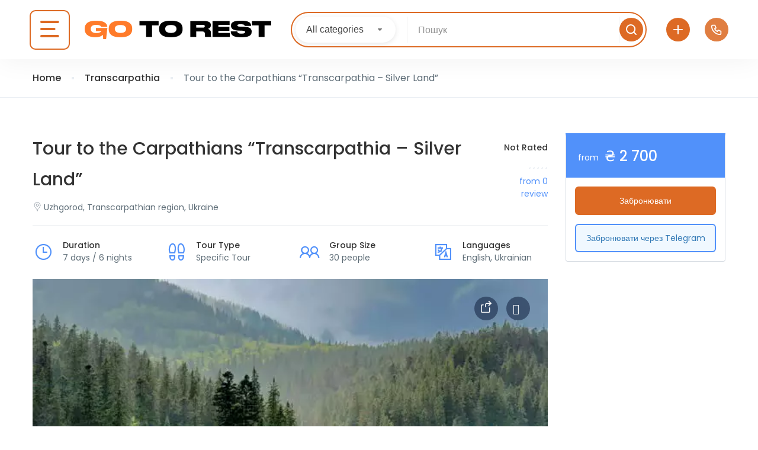

--- FILE ---
content_type: text/html; charset=UTF-8
request_url: https://go-to.rest/en/tour/tur-v-karpaty-zakarpattya-sribna-zemlya/
body_size: 60128
content:
<!DOCTYPE html>
<html lang="en-US">
    <head><meta charset="UTF-8"><script>if(navigator.userAgent.match(/MSIE|Internet Explorer/i)||navigator.userAgent.match(/Trident\/7\..*?rv:11/i)){var href=document.location.href;if(!href.match(/[?&]nowprocket/)){if(href.indexOf("?")==-1){if(href.indexOf("#")==-1){document.location.href=href+"?nowprocket=1"}else{document.location.href=href.replace("#","?nowprocket=1#")}}else{if(href.indexOf("#")==-1){document.location.href=href+"&nowprocket=1"}else{document.location.href=href.replace("#","&nowprocket=1#")}}}}</script><script>class RocketLazyLoadScripts{constructor(){this.v="1.2.3",this.triggerEvents=["keydown","mousedown","mousemove","touchmove","touchstart","touchend","wheel"],this.userEventHandler=this._triggerListener.bind(this),this.touchStartHandler=this._onTouchStart.bind(this),this.touchMoveHandler=this._onTouchMove.bind(this),this.touchEndHandler=this._onTouchEnd.bind(this),this.clickHandler=this._onClick.bind(this),this.interceptedClicks=[],window.addEventListener("pageshow",t=>{this.persisted=t.persisted}),window.addEventListener("DOMContentLoaded",()=>{this._preconnect3rdParties()}),this.delayedScripts={normal:[],async:[],defer:[]},this.trash=[],this.allJQueries=[]}_addUserInteractionListener(t){if(document.hidden){t._triggerListener();return}this.triggerEvents.forEach(e=>window.addEventListener(e,t.userEventHandler,{passive:!0})),window.addEventListener("touchstart",t.touchStartHandler,{passive:!0}),window.addEventListener("mousedown",t.touchStartHandler),document.addEventListener("visibilitychange",t.userEventHandler)}_removeUserInteractionListener(){this.triggerEvents.forEach(t=>window.removeEventListener(t,this.userEventHandler,{passive:!0})),document.removeEventListener("visibilitychange",this.userEventHandler)}_onTouchStart(t){"HTML"!==t.target.tagName&&(window.addEventListener("touchend",this.touchEndHandler),window.addEventListener("mouseup",this.touchEndHandler),window.addEventListener("touchmove",this.touchMoveHandler,{passive:!0}),window.addEventListener("mousemove",this.touchMoveHandler),t.target.addEventListener("click",this.clickHandler),this._renameDOMAttribute(t.target,"onclick","rocket-onclick"),this._pendingClickStarted())}_onTouchMove(t){window.removeEventListener("touchend",this.touchEndHandler),window.removeEventListener("mouseup",this.touchEndHandler),window.removeEventListener("touchmove",this.touchMoveHandler,{passive:!0}),window.removeEventListener("mousemove",this.touchMoveHandler),t.target.removeEventListener("click",this.clickHandler),this._renameDOMAttribute(t.target,"rocket-onclick","onclick"),this._pendingClickFinished()}_onTouchEnd(t){window.removeEventListener("touchend",this.touchEndHandler),window.removeEventListener("mouseup",this.touchEndHandler),window.removeEventListener("touchmove",this.touchMoveHandler,{passive:!0}),window.removeEventListener("mousemove",this.touchMoveHandler)}_onClick(t){t.target.removeEventListener("click",this.clickHandler),this._renameDOMAttribute(t.target,"rocket-onclick","onclick"),this.interceptedClicks.push(t),t.preventDefault(),t.stopPropagation(),t.stopImmediatePropagation(),this._pendingClickFinished()}_replayClicks(){window.removeEventListener("touchstart",this.touchStartHandler,{passive:!0}),window.removeEventListener("mousedown",this.touchStartHandler),this.interceptedClicks.forEach(t=>{t.target.dispatchEvent(new MouseEvent("click",{view:t.view,bubbles:!0,cancelable:!0}))})}_waitForPendingClicks(){return new Promise(t=>{this._isClickPending?this._pendingClickFinished=t:t()})}_pendingClickStarted(){this._isClickPending=!0}_pendingClickFinished(){this._isClickPending=!1}_renameDOMAttribute(t,e,r){t.hasAttribute&&t.hasAttribute(e)&&(event.target.setAttribute(r,event.target.getAttribute(e)),event.target.removeAttribute(e))}_triggerListener(){this._removeUserInteractionListener(this),"loading"===document.readyState?document.addEventListener("DOMContentLoaded",this._loadEverythingNow.bind(this)):this._loadEverythingNow()}_preconnect3rdParties(){let t=[];document.querySelectorAll("script[type=rocketlazyloadscript]").forEach(e=>{if(e.hasAttribute("src")){let r=new URL(e.src).origin;r!==location.origin&&t.push({src:r,crossOrigin:e.crossOrigin||"module"===e.getAttribute("data-rocket-type")})}}),t=[...new Map(t.map(t=>[JSON.stringify(t),t])).values()],this._batchInjectResourceHints(t,"preconnect")}async _loadEverythingNow(){this.lastBreath=Date.now(),this._delayEventListeners(this),this._delayJQueryReady(this),this._handleDocumentWrite(),this._registerAllDelayedScripts(),this._preloadAllScripts(),await this._loadScriptsFromList(this.delayedScripts.normal),await this._loadScriptsFromList(this.delayedScripts.defer),await this._loadScriptsFromList(this.delayedScripts.async);try{await this._triggerDOMContentLoaded(),await this._triggerWindowLoad()}catch(t){console.error(t)}window.dispatchEvent(new Event("rocket-allScriptsLoaded")),this._waitForPendingClicks().then(()=>{this._replayClicks()}),this._emptyTrash()}_registerAllDelayedScripts(){document.querySelectorAll("script[type=rocketlazyloadscript]").forEach(t=>{t.hasAttribute("data-rocket-src")?t.hasAttribute("async")&&!1!==t.async?this.delayedScripts.async.push(t):t.hasAttribute("defer")&&!1!==t.defer||"module"===t.getAttribute("data-rocket-type")?this.delayedScripts.defer.push(t):this.delayedScripts.normal.push(t):this.delayedScripts.normal.push(t)})}async _transformScript(t){return new Promise((await this._littleBreath(),navigator.userAgent.indexOf("Firefox/")>0||""===navigator.vendor)?e=>{let r=document.createElement("script");[...t.attributes].forEach(t=>{let e=t.nodeName;"type"!==e&&("data-rocket-type"===e&&(e="type"),"data-rocket-src"===e&&(e="src"),r.setAttribute(e,t.nodeValue))}),t.text&&(r.text=t.text),r.hasAttribute("src")?(r.addEventListener("load",e),r.addEventListener("error",e)):(r.text=t.text,e());try{t.parentNode.replaceChild(r,t)}catch(i){e()}}:async e=>{function r(){t.setAttribute("data-rocket-status","failed"),e()}try{let i=t.getAttribute("data-rocket-type"),n=t.getAttribute("data-rocket-src");t.text,i?(t.type=i,t.removeAttribute("data-rocket-type")):t.removeAttribute("type"),t.addEventListener("load",function r(){t.setAttribute("data-rocket-status","executed"),e()}),t.addEventListener("error",r),n?(t.removeAttribute("data-rocket-src"),t.src=n):t.src="data:text/javascript;base64,"+window.btoa(unescape(encodeURIComponent(t.text)))}catch(s){r()}})}async _loadScriptsFromList(t){let e=t.shift();return e&&e.isConnected?(await this._transformScript(e),this._loadScriptsFromList(t)):Promise.resolve()}_preloadAllScripts(){this._batchInjectResourceHints([...this.delayedScripts.normal,...this.delayedScripts.defer,...this.delayedScripts.async],"preload")}_batchInjectResourceHints(t,e){var r=document.createDocumentFragment();t.forEach(t=>{let i=t.getAttribute&&t.getAttribute("data-rocket-src")||t.src;if(i){let n=document.createElement("link");n.href=i,n.rel=e,"preconnect"!==e&&(n.as="script"),t.getAttribute&&"module"===t.getAttribute("data-rocket-type")&&(n.crossOrigin=!0),t.crossOrigin&&(n.crossOrigin=t.crossOrigin),t.integrity&&(n.integrity=t.integrity),r.appendChild(n),this.trash.push(n)}}),document.head.appendChild(r)}_delayEventListeners(t){let e={};function r(t,r){!function t(r){!e[r]&&(e[r]={originalFunctions:{add:r.addEventListener,remove:r.removeEventListener},eventsToRewrite:[]},r.addEventListener=function(){arguments[0]=i(arguments[0]),e[r].originalFunctions.add.apply(r,arguments)},r.removeEventListener=function(){arguments[0]=i(arguments[0]),e[r].originalFunctions.remove.apply(r,arguments)});function i(t){return e[r].eventsToRewrite.indexOf(t)>=0?"rocket-"+t:t}}(t),e[t].eventsToRewrite.push(r)}function i(t,e){let r=t[e];Object.defineProperty(t,e,{get:()=>r||function(){},set(i){t["rocket"+e]=r=i}})}r(document,"DOMContentLoaded"),r(window,"DOMContentLoaded"),r(window,"load"),r(window,"pageshow"),r(document,"readystatechange"),i(document,"onreadystatechange"),i(window,"onload"),i(window,"onpageshow")}_delayJQueryReady(t){let e;function r(r){if(r&&r.fn&&!t.allJQueries.includes(r)){r.fn.ready=r.fn.init.prototype.ready=function(e){return t.domReadyFired?e.bind(document)(r):document.addEventListener("rocket-DOMContentLoaded",()=>e.bind(document)(r)),r([])};let i=r.fn.on;r.fn.on=r.fn.init.prototype.on=function(){if(this[0]===window){function t(t){return t.split(" ").map(t=>"load"===t||0===t.indexOf("load.")?"rocket-jquery-load":t).join(" ")}"string"==typeof arguments[0]||arguments[0]instanceof String?arguments[0]=t(arguments[0]):"object"==typeof arguments[0]&&Object.keys(arguments[0]).forEach(e=>{let r=arguments[0][e];delete arguments[0][e],arguments[0][t(e)]=r})}return i.apply(this,arguments),this},t.allJQueries.push(r)}e=r}r(window.jQuery),Object.defineProperty(window,"jQuery",{get:()=>e,set(t){r(t)}})}async _triggerDOMContentLoaded(){this.domReadyFired=!0,await this._littleBreath(),document.dispatchEvent(new Event("rocket-DOMContentLoaded")),await this._littleBreath(),window.dispatchEvent(new Event("rocket-DOMContentLoaded")),await this._littleBreath(),document.dispatchEvent(new Event("rocket-readystatechange")),await this._littleBreath(),document.rocketonreadystatechange&&document.rocketonreadystatechange()}async _triggerWindowLoad(){await this._littleBreath(),window.dispatchEvent(new Event("rocket-load")),await this._littleBreath(),window.rocketonload&&window.rocketonload(),await this._littleBreath(),this.allJQueries.forEach(t=>t(window).trigger("rocket-jquery-load")),await this._littleBreath();let t=new Event("rocket-pageshow");t.persisted=this.persisted,window.dispatchEvent(t),await this._littleBreath(),window.rocketonpageshow&&window.rocketonpageshow({persisted:this.persisted})}_handleDocumentWrite(){let t=new Map;document.write=document.writeln=function(e){let r=document.currentScript;r||console.error("WPRocket unable to document.write this: "+e);let i=document.createRange(),n=r.parentElement,s=t.get(r);void 0===s&&(s=r.nextSibling,t.set(r,s));let a=document.createDocumentFragment();i.setStart(a,0),a.appendChild(i.createContextualFragment(e)),n.insertBefore(a,s)}}async _littleBreath(){Date.now()-this.lastBreath>45&&(await this._requestAnimFrame(),this.lastBreath=Date.now())}async _requestAnimFrame(){return document.hidden?new Promise(t=>setTimeout(t)):new Promise(t=>requestAnimationFrame(t))}_emptyTrash(){this.trash.forEach(t=>t.remove())}static run(){let t=new RocketLazyLoadScripts;t._addUserInteractionListener(t)}}RocketLazyLoadScripts.run();</script>
        
        <meta name="viewport" content="width=device-width, height=device-height, initial-scale=1, maximum-scale=2, minimum-scale=1">
        <meta name="theme-color" content="#333333"/>
        <meta name="robots" content="follow"/>
        <meta http-equiv="x-ua-compatible" content="IE=edge">
                    <meta name="traveler" content="3.0.2"/>          <link rel="profile" href="https://gmpg.org/xfn/11">
        <link rel="pingback" href="https://go-to.rest/xmlrpc.php">
                <meta name='robots' content='index, follow, max-image-preview:large, max-snippet:-1, max-video-preview:-1' />
<link rel="alternate" hreflang="uk" href="https://go-to.rest/tour/tur-v-karpaty-zakarpattya-sribna-zemlya/" />
<link rel="alternate" hreflang="ru" href="https://go-to.rest/ru/tour/tur-v-karpaty-zakarpattya-sribna-zemlya/" />
<link rel="alternate" hreflang="en" href="https://go-to.rest/en/tour/tur-v-karpaty-zakarpattya-sribna-zemlya/" />
<link rel="alternate" hreflang="de" href="https://go-to.rest/de/tour/tur-v-karpaty-zakarpattya-sribna-zemlya/" />
<link rel="alternate" hreflang="x-default" href="https://go-to.rest/tour/tur-v-karpaty-zakarpattya-sribna-zemlya/" />

	<!-- This site is optimized with the Yoast SEO Premium plugin v20.7 (Yoast SEO v20.7) - https://yoast.com/wordpress/plugins/seo/ -->
	<title>Tour &quot;Transcarpathia - Silver Land&quot;: unforgettable excursions to the Carpathians</title>
	<meta name="description" content="Tour to the Carpathians &quot;Transcarpathia - Silver Land&quot; 2025 ➦ 7 days and 6 nights of unforgettable holidays ⭐ Best prices ✅ Travel ideas from Go-To.Rest experts 👍" />
	<link rel="canonical" href="https://go-to.rest/en/tour/tur-v-karpaty-zakarpattya-sribna-zemlya/" />
	<meta property="og:locale" content="en_US" />
	<meta property="og:type" content="article" />
	<meta property="og:title" content="Tour to the Carpathians &quot;Transcarpathia - Silver Land&quot;" />
	<meta property="og:description" content="Tour to the Carpathians &quot;Transcarpathia - Silver Land&quot; 2025 ➦ 7 days and 6 nights of unforgettable holidays ⭐ Best prices ✅ Travel ideas from Go-To.Rest experts 👍" />
	<meta property="og:url" content="https://go-to.rest/en/tour/tur-v-karpaty-zakarpattya-sribna-zemlya/" />
	<meta property="og:site_name" content="Go-To.Rest" />
	<meta property="article:publisher" content="https://www.facebook.com/GoToRest/" />
	<meta property="article:modified_time" content="2023-11-12T15:15:37+00:00" />
	<meta property="og:image" content="https://go-to.rest/wp-content/uploads/2023/06/00-pohod-ozero-sinevir-1-e1468331210326.webp" />
	<meta property="og:image:width" content="1" />
	<meta property="og:image:height" content="1" />
	<meta property="og:image:type" content="image/jpeg" />
	<meta name="twitter:card" content="summary_large_image" />
	<meta name="twitter:label1" content="Est. reading time" />
	<meta name="twitter:data1" content="11 minutes" />
	<script type="application/ld+json" class="yoast-schema-graph">{"@context":"https://schema.org","@graph":[{"@type":"WebPage","@id":"https://go-to.rest/en/tour/tur-v-karpaty-zakarpattya-sribna-zemlya/","url":"https://go-to.rest/en/tour/tur-v-karpaty-zakarpattya-sribna-zemlya/","name":"Tour \"Transcarpathia - Silver Land\": unforgettable excursions to the Carpathians","isPartOf":{"@id":"https://go-to.rest/en/#website"},"primaryImageOfPage":{"@id":"https://go-to.rest/en/tour/tur-v-karpaty-zakarpattya-sribna-zemlya/#primaryimage"},"image":{"@id":"https://go-to.rest/en/tour/tur-v-karpaty-zakarpattya-sribna-zemlya/#primaryimage"},"thumbnailUrl":"https://go-to.rest/wp-content/uploads/2023/06/00-pohod-ozero-sinevir-1-e1468331210326.webp","datePublished":"2023-06-04T13:09:51+00:00","dateModified":"2023-11-12T15:15:37+00:00","description":"Tour to the Carpathians \"Transcarpathia - Silver Land\" 2025 ➦ 7 days and 6 nights of unforgettable holidays ⭐ Best prices ✅ Travel ideas from Go-To.Rest experts 👍","breadcrumb":{"@id":"https://go-to.rest/en/tour/tur-v-karpaty-zakarpattya-sribna-zemlya/#breadcrumb"},"inLanguage":"en-US","potentialAction":[{"@type":"ReadAction","target":["https://go-to.rest/en/tour/tur-v-karpaty-zakarpattya-sribna-zemlya/"]}]},{"@type":"ImageObject","inLanguage":"en-US","@id":"https://go-to.rest/en/tour/tur-v-karpaty-zakarpattya-sribna-zemlya/#primaryimage","url":"https://go-to.rest/wp-content/uploads/2023/06/00-pohod-ozero-sinevir-1-e1468331210326.webp","contentUrl":"https://go-to.rest/wp-content/uploads/2023/06/00-pohod-ozero-sinevir-1-e1468331210326.webp"},{"@type":"BreadcrumbList","@id":"https://go-to.rest/en/tour/tur-v-karpaty-zakarpattya-sribna-zemlya/#breadcrumb","itemListElement":[{"@type":"ListItem","position":1,"name":"Головна","item":"https://go-to.rest/en/"},{"@type":"ListItem","position":2,"name":"Tour to the Carpathians &#8220;Transcarpathia &#8211; Silver Land&#8221;"}]},{"@type":"WebSite","@id":"https://go-to.rest/en/#website","url":"https://go-to.rest/en/","name":"Go-To.Rest","description":"","potentialAction":[{"@type":"SearchAction","target":{"@type":"EntryPoint","urlTemplate":"https://go-to.rest/en/?s={search_term_string}"},"query-input":"required name=search_term_string"}],"inLanguage":"en-US"}]}</script>
	<!-- / Yoast SEO Premium plugin. -->


<link rel='dns-prefetch' href='//cdnjs.cloudflare.com' />
<link rel='dns-prefetch' href='//kit.fontawesome.com' />
<link rel='dns-prefetch' href='//api.tiles.mapbox.com' />
<link rel='dns-prefetch' href='//cdn.jsdelivr.net' />
<link rel='dns-prefetch' href='//fonts.googleapis.com' />
<link rel='dns-prefetch' href='//maxst.icons8.com' />
<link rel='dns-prefetch' href='//api.mapbox.com' />
		<!-- This site uses the Google Analytics by MonsterInsights plugin v8.14.1 - Using Analytics tracking - https://www.monsterinsights.com/ -->
							<script src="//www.googletagmanager.com/gtag/js?id=G-4SNCGKPP8N"  data-cfasync="false" data-wpfc-render="false" type="text/javascript" async></script>
			<script type="rocketlazyloadscript" data-cfasync="false" data-wpfc-render="false" data-rocket-type="text/javascript">
				var mi_version = '8.14.1';
				var mi_track_user = true;
				var mi_no_track_reason = '';
				
								var disableStrs = [
										'ga-disable-G-4SNCGKPP8N',
															'ga-disable-UA-64288805-6',
									];

				/* Function to detect opted out users */
				function __gtagTrackerIsOptedOut() {
					for (var index = 0; index < disableStrs.length; index++) {
						if (document.cookie.indexOf(disableStrs[index] + '=true') > -1) {
							return true;
						}
					}

					return false;
				}

				/* Disable tracking if the opt-out cookie exists. */
				if (__gtagTrackerIsOptedOut()) {
					for (var index = 0; index < disableStrs.length; index++) {
						window[disableStrs[index]] = true;
					}
				}

				/* Opt-out function */
				function __gtagTrackerOptout() {
					for (var index = 0; index < disableStrs.length; index++) {
						document.cookie = disableStrs[index] + '=true; expires=Thu, 31 Dec 2099 23:59:59 UTC; path=/';
						window[disableStrs[index]] = true;
					}
				}

				if ('undefined' === typeof gaOptout) {
					function gaOptout() {
						__gtagTrackerOptout();
					}
				}
								window.dataLayer = window.dataLayer || [];

				window.MonsterInsightsDualTracker = {
					helpers: {},
					trackers: {},
				};
				if (mi_track_user) {
					function __gtagDataLayer() {
						dataLayer.push(arguments);
					}

					function __gtagTracker(type, name, parameters) {
						if (!parameters) {
							parameters = {};
						}

						if (parameters.send_to) {
							__gtagDataLayer.apply(null, arguments);
							return;
						}

						if (type === 'event') {
														parameters.send_to = monsterinsights_frontend.v4_id;
							var hookName = name;
							if (typeof parameters['event_category'] !== 'undefined') {
								hookName = parameters['event_category'] + ':' + name;
							}

							if (typeof MonsterInsightsDualTracker.trackers[hookName] !== 'undefined') {
								MonsterInsightsDualTracker.trackers[hookName](parameters);
							} else {
								__gtagDataLayer('event', name, parameters);
							}
							
														parameters.send_to = monsterinsights_frontend.ua;
							__gtagDataLayer(type, name, parameters);
													} else {
							__gtagDataLayer.apply(null, arguments);
						}
					}

					__gtagTracker('js', new Date());
					__gtagTracker('set', {
						'developer_id.dZGIzZG': true,
											});
										__gtagTracker('config', 'G-4SNCGKPP8N', {"allow_anchor":"true","forceSSL":"true","link_attribution":"true","logged_in":"false","page_path":location.pathname + location.search + location.hash} );
															__gtagTracker('config', 'UA-64288805-6', {"allow_anchor":"true","forceSSL":"true","link_attribution":"true","dimension1":"false","page_path":location.pathname + location.search + location.hash} );
										window.gtag = __gtagTracker;										(function () {
						/* https://developers.google.com/analytics/devguides/collection/analyticsjs/ */
						/* ga and __gaTracker compatibility shim. */
						var noopfn = function () {
							return null;
						};
						var newtracker = function () {
							return new Tracker();
						};
						var Tracker = function () {
							return null;
						};
						var p = Tracker.prototype;
						p.get = noopfn;
						p.set = noopfn;
						p.send = function () {
							var args = Array.prototype.slice.call(arguments);
							args.unshift('send');
							__gaTracker.apply(null, args);
						};
						var __gaTracker = function () {
							var len = arguments.length;
							if (len === 0) {
								return;
							}
							var f = arguments[len - 1];
							if (typeof f !== 'object' || f === null || typeof f.hitCallback !== 'function') {
								if ('send' === arguments[0]) {
									var hitConverted, hitObject = false, action;
									if ('event' === arguments[1]) {
										if ('undefined' !== typeof arguments[3]) {
											hitObject = {
												'eventAction': arguments[3],
												'eventCategory': arguments[2],
												'eventLabel': arguments[4],
												'value': arguments[5] ? arguments[5] : 1,
											}
										}
									}
									if ('pageview' === arguments[1]) {
										if ('undefined' !== typeof arguments[2]) {
											hitObject = {
												'eventAction': 'page_view',
												'page_path': arguments[2],
											}
										}
									}
									if (typeof arguments[2] === 'object') {
										hitObject = arguments[2];
									}
									if (typeof arguments[5] === 'object') {
										Object.assign(hitObject, arguments[5]);
									}
									if ('undefined' !== typeof arguments[1].hitType) {
										hitObject = arguments[1];
										if ('pageview' === hitObject.hitType) {
											hitObject.eventAction = 'page_view';
										}
									}
									if (hitObject) {
										action = 'timing' === arguments[1].hitType ? 'timing_complete' : hitObject.eventAction;
										hitConverted = mapArgs(hitObject);
										__gtagTracker('event', action, hitConverted);
									}
								}
								return;
							}

							function mapArgs(args) {
								var arg, hit = {};
								var gaMap = {
									'eventCategory': 'event_category',
									'eventAction': 'event_action',
									'eventLabel': 'event_label',
									'eventValue': 'event_value',
									'nonInteraction': 'non_interaction',
									'timingCategory': 'event_category',
									'timingVar': 'name',
									'timingValue': 'value',
									'timingLabel': 'event_label',
									'page': 'page_path',
									'location': 'page_location',
									'title': 'page_title',
								};
								for (arg in args) {
																		if (!(!args.hasOwnProperty(arg) || !gaMap.hasOwnProperty(arg))) {
										hit[gaMap[arg]] = args[arg];
									} else {
										hit[arg] = args[arg];
									}
								}
								return hit;
							}

							try {
								f.hitCallback();
							} catch (ex) {
							}
						};
						__gaTracker.create = newtracker;
						__gaTracker.getByName = newtracker;
						__gaTracker.getAll = function () {
							return [];
						};
						__gaTracker.remove = noopfn;
						__gaTracker.loaded = true;
						window['__gaTracker'] = __gaTracker;
					})();
									} else {
										console.log("");
					(function () {
						function __gtagTracker() {
							return null;
						}

						window['__gtagTracker'] = __gtagTracker;
						window['gtag'] = __gtagTracker;
					})();
									}
			</script>
				<!-- / Google Analytics by MonsterInsights -->
			<script type="rocketlazyloadscript" data-cfasync="false" data-wpfc-render="false" data-rocket-type="text/javascript">
		MonsterInsightsDualTracker.trackers['form:impression'] = function (parameters) {
			__gtagDataLayer('event', 'form_impression', {
				form_id: parameters.event_label,
				content_type: 'form',
				non_interaction: true,
				send_to: parameters.send_to,
			});
		};

		MonsterInsightsDualTracker.trackers['form:conversion'] = function (parameters) {
			__gtagDataLayer('event', 'generate_lead', {
				form_id: parameters.event_label,
				send_to: parameters.send_to,
			});
		};
	</script>
	<script type="rocketlazyloadscript" data-rocket-type="text/javascript">
window._wpemojiSettings = {"baseUrl":"https:\/\/s.w.org\/images\/core\/emoji\/14.0.0\/72x72\/","ext":".png","svgUrl":"https:\/\/s.w.org\/images\/core\/emoji\/14.0.0\/svg\/","svgExt":".svg","source":{"concatemoji":"https:\/\/go-to.rest\/wp-includes\/js\/wp-emoji-release.min.js?ver=d268fd11d09279d022af0c3ccd0baa98"}};
/*! This file is auto-generated */
!function(e,a,t){var n,r,o,i=a.createElement("canvas"),p=i.getContext&&i.getContext("2d");function s(e,t){p.clearRect(0,0,i.width,i.height),p.fillText(e,0,0);e=i.toDataURL();return p.clearRect(0,0,i.width,i.height),p.fillText(t,0,0),e===i.toDataURL()}function c(e){var t=a.createElement("script");t.src=e,t.defer=t.type="text/javascript",a.getElementsByTagName("head")[0].appendChild(t)}for(o=Array("flag","emoji"),t.supports={everything:!0,everythingExceptFlag:!0},r=0;r<o.length;r++)t.supports[o[r]]=function(e){if(p&&p.fillText)switch(p.textBaseline="top",p.font="600 32px Arial",e){case"flag":return s("\ud83c\udff3\ufe0f\u200d\u26a7\ufe0f","\ud83c\udff3\ufe0f\u200b\u26a7\ufe0f")?!1:!s("\ud83c\uddfa\ud83c\uddf3","\ud83c\uddfa\u200b\ud83c\uddf3")&&!s("\ud83c\udff4\udb40\udc67\udb40\udc62\udb40\udc65\udb40\udc6e\udb40\udc67\udb40\udc7f","\ud83c\udff4\u200b\udb40\udc67\u200b\udb40\udc62\u200b\udb40\udc65\u200b\udb40\udc6e\u200b\udb40\udc67\u200b\udb40\udc7f");case"emoji":return!s("\ud83e\udef1\ud83c\udffb\u200d\ud83e\udef2\ud83c\udfff","\ud83e\udef1\ud83c\udffb\u200b\ud83e\udef2\ud83c\udfff")}return!1}(o[r]),t.supports.everything=t.supports.everything&&t.supports[o[r]],"flag"!==o[r]&&(t.supports.everythingExceptFlag=t.supports.everythingExceptFlag&&t.supports[o[r]]);t.supports.everythingExceptFlag=t.supports.everythingExceptFlag&&!t.supports.flag,t.DOMReady=!1,t.readyCallback=function(){t.DOMReady=!0},t.supports.everything||(n=function(){t.readyCallback()},a.addEventListener?(a.addEventListener("DOMContentLoaded",n,!1),e.addEventListener("load",n,!1)):(e.attachEvent("onload",n),a.attachEvent("onreadystatechange",function(){"complete"===a.readyState&&t.readyCallback()})),(e=t.source||{}).concatemoji?c(e.concatemoji):e.wpemoji&&e.twemoji&&(c(e.twemoji),c(e.wpemoji)))}(window,document,window._wpemojiSettings);
</script>
<style type="text/css">
img.wp-smiley,
img.emoji {
	display: inline !important;
	border: none !important;
	box-shadow: none !important;
	height: 1em !important;
	width: 1em !important;
	margin: 0 0.07em !important;
	vertical-align: -0.1em !important;
	background: none !important;
	padding: 0 !important;
}
</style>
	<link data-minify="1" rel='stylesheet' id='pt-cv-public-style-css' href='https://go-to.rest/wp-content/cache/min/1/wp-content/plugins/content-views-query-and-display-post-page/public/assets/css/cv.css?ver=1765985201' type='text/css' media='all' />
<link rel='stylesheet' id='pt-cv-public-pro-style-css' href='https://go-to.rest/wp-content/plugins/pt-content-views-pro/public/assets/css/cvpro.min.css?ver=5.10' type='text/css' media='all' />
<link data-minify="1" rel='stylesheet' id='custom-css' href='https://go-to.rest/wp-content/cache/min/1/wp-content/themes/traveler-child-main/css/custom.css?ver=1765985201' type='text/css' media='all' />
<link data-minify="1" rel='stylesheet' id='td-theme-child-css' href='https://go-to.rest/wp-content/cache/min/1/wp-content/themes/traveler/style.css?ver=1765985201' type='text/css' media='all' />
<link data-minify="1" rel='stylesheet' id='search-theme-child-css' href='https://go-to.rest/wp-content/cache/min/1/wp-content/themes/traveler-child-main/css/quick-search.css?ver=1765985201' type='text/css' media='all' />
<link data-minify="1" rel='stylesheet' id='btheader-css-css' href='https://go-to.rest/wp-content/cache/min/1/ajax/libs/jqueryui/1.13.2/themes/base/jquery-ui.min.css?ver=1765985201' type='text/css' media='all' />
<link data-minify="1" rel='stylesheet' id='add-object-popup-css' href='https://go-to.rest/wp-content/cache/min/1/wp-content/themes/traveler-child-main/css/add-object-popup.css?ver=1765985201' type='text/css' media='all' />
<style id="st-google-fonts-css" media="all">/* devanagari */
@font-face {
  font-family: 'Poppins';
  font-style: normal;
  font-weight: 300;
  font-display: swap;
  src: url(/fonts.gstatic.com/s/poppins/v24/pxiByp8kv8JHgFVrLDz8Z11lFd2JQEl8qw.woff2) format('woff2');
  unicode-range: U+0900-097F, U+1CD0-1CF9, U+200C-200D, U+20A8, U+20B9, U+20F0, U+25CC, U+A830-A839, U+A8E0-A8FF, U+11B00-11B09;
}
/* latin-ext */
@font-face {
  font-family: 'Poppins';
  font-style: normal;
  font-weight: 300;
  font-display: swap;
  src: url(/fonts.gstatic.com/s/poppins/v24/pxiByp8kv8JHgFVrLDz8Z1JlFd2JQEl8qw.woff2) format('woff2');
  unicode-range: U+0100-02BA, U+02BD-02C5, U+02C7-02CC, U+02CE-02D7, U+02DD-02FF, U+0304, U+0308, U+0329, U+1D00-1DBF, U+1E00-1E9F, U+1EF2-1EFF, U+2020, U+20A0-20AB, U+20AD-20C0, U+2113, U+2C60-2C7F, U+A720-A7FF;
}
/* latin */
@font-face {
  font-family: 'Poppins';
  font-style: normal;
  font-weight: 300;
  font-display: swap;
  src: url(/fonts.gstatic.com/s/poppins/v24/pxiByp8kv8JHgFVrLDz8Z1xlFd2JQEk.woff2) format('woff2');
  unicode-range: U+0000-00FF, U+0131, U+0152-0153, U+02BB-02BC, U+02C6, U+02DA, U+02DC, U+0304, U+0308, U+0329, U+2000-206F, U+20AC, U+2122, U+2191, U+2193, U+2212, U+2215, U+FEFF, U+FFFD;
}
</style>
<link rel='stylesheet' id='wp-block-library-css' href='https://go-to.rest/wp-includes/css/dist/block-library/style.min.css?ver=d268fd11d09279d022af0c3ccd0baa98' type='text/css' media='all' />
<link rel='stylesheet' id='classic-theme-styles-css' href='https://go-to.rest/wp-includes/css/classic-themes.min.css?ver=d268fd11d09279d022af0c3ccd0baa98' type='text/css' media='all' />
<style id='global-styles-inline-css' type='text/css'>
body{--wp--preset--color--black: #000000;--wp--preset--color--cyan-bluish-gray: #abb8c3;--wp--preset--color--white: #ffffff;--wp--preset--color--pale-pink: #f78da7;--wp--preset--color--vivid-red: #cf2e2e;--wp--preset--color--luminous-vivid-orange: #ff6900;--wp--preset--color--luminous-vivid-amber: #fcb900;--wp--preset--color--light-green-cyan: #7bdcb5;--wp--preset--color--vivid-green-cyan: #00d084;--wp--preset--color--pale-cyan-blue: #8ed1fc;--wp--preset--color--vivid-cyan-blue: #0693e3;--wp--preset--color--vivid-purple: #9b51e0;--wp--preset--gradient--vivid-cyan-blue-to-vivid-purple: linear-gradient(135deg,rgba(6,147,227,1) 0%,rgb(155,81,224) 100%);--wp--preset--gradient--light-green-cyan-to-vivid-green-cyan: linear-gradient(135deg,rgb(122,220,180) 0%,rgb(0,208,130) 100%);--wp--preset--gradient--luminous-vivid-amber-to-luminous-vivid-orange: linear-gradient(135deg,rgba(252,185,0,1) 0%,rgba(255,105,0,1) 100%);--wp--preset--gradient--luminous-vivid-orange-to-vivid-red: linear-gradient(135deg,rgba(255,105,0,1) 0%,rgb(207,46,46) 100%);--wp--preset--gradient--very-light-gray-to-cyan-bluish-gray: linear-gradient(135deg,rgb(238,238,238) 0%,rgb(169,184,195) 100%);--wp--preset--gradient--cool-to-warm-spectrum: linear-gradient(135deg,rgb(74,234,220) 0%,rgb(151,120,209) 20%,rgb(207,42,186) 40%,rgb(238,44,130) 60%,rgb(251,105,98) 80%,rgb(254,248,76) 100%);--wp--preset--gradient--blush-light-purple: linear-gradient(135deg,rgb(255,206,236) 0%,rgb(152,150,240) 100%);--wp--preset--gradient--blush-bordeaux: linear-gradient(135deg,rgb(254,205,165) 0%,rgb(254,45,45) 50%,rgb(107,0,62) 100%);--wp--preset--gradient--luminous-dusk: linear-gradient(135deg,rgb(255,203,112) 0%,rgb(199,81,192) 50%,rgb(65,88,208) 100%);--wp--preset--gradient--pale-ocean: linear-gradient(135deg,rgb(255,245,203) 0%,rgb(182,227,212) 50%,rgb(51,167,181) 100%);--wp--preset--gradient--electric-grass: linear-gradient(135deg,rgb(202,248,128) 0%,rgb(113,206,126) 100%);--wp--preset--gradient--midnight: linear-gradient(135deg,rgb(2,3,129) 0%,rgb(40,116,252) 100%);--wp--preset--duotone--dark-grayscale: url('#wp-duotone-dark-grayscale');--wp--preset--duotone--grayscale: url('#wp-duotone-grayscale');--wp--preset--duotone--purple-yellow: url('#wp-duotone-purple-yellow');--wp--preset--duotone--blue-red: url('#wp-duotone-blue-red');--wp--preset--duotone--midnight: url('#wp-duotone-midnight');--wp--preset--duotone--magenta-yellow: url('#wp-duotone-magenta-yellow');--wp--preset--duotone--purple-green: url('#wp-duotone-purple-green');--wp--preset--duotone--blue-orange: url('#wp-duotone-blue-orange');--wp--preset--font-size--small: 13px;--wp--preset--font-size--medium: 20px;--wp--preset--font-size--large: 36px;--wp--preset--font-size--x-large: 42px;--wp--preset--spacing--20: 0.44rem;--wp--preset--spacing--30: 0.67rem;--wp--preset--spacing--40: 1rem;--wp--preset--spacing--50: 1.5rem;--wp--preset--spacing--60: 2.25rem;--wp--preset--spacing--70: 3.38rem;--wp--preset--spacing--80: 5.06rem;--wp--preset--shadow--natural: 6px 6px 9px rgba(0, 0, 0, 0.2);--wp--preset--shadow--deep: 12px 12px 50px rgba(0, 0, 0, 0.4);--wp--preset--shadow--sharp: 6px 6px 0px rgba(0, 0, 0, 0.2);--wp--preset--shadow--outlined: 6px 6px 0px -3px rgba(255, 255, 255, 1), 6px 6px rgba(0, 0, 0, 1);--wp--preset--shadow--crisp: 6px 6px 0px rgba(0, 0, 0, 1);}:where(.is-layout-flex){gap: 0.5em;}body .is-layout-flow > .alignleft{float: left;margin-inline-start: 0;margin-inline-end: 2em;}body .is-layout-flow > .alignright{float: right;margin-inline-start: 2em;margin-inline-end: 0;}body .is-layout-flow > .aligncenter{margin-left: auto !important;margin-right: auto !important;}body .is-layout-constrained > .alignleft{float: left;margin-inline-start: 0;margin-inline-end: 2em;}body .is-layout-constrained > .alignright{float: right;margin-inline-start: 2em;margin-inline-end: 0;}body .is-layout-constrained > .aligncenter{margin-left: auto !important;margin-right: auto !important;}body .is-layout-constrained > :where(:not(.alignleft):not(.alignright):not(.alignfull)){max-width: var(--wp--style--global--content-size);margin-left: auto !important;margin-right: auto !important;}body .is-layout-constrained > .alignwide{max-width: var(--wp--style--global--wide-size);}body .is-layout-flex{display: flex;}body .is-layout-flex{flex-wrap: wrap;align-items: center;}body .is-layout-flex > *{margin: 0;}:where(.wp-block-columns.is-layout-flex){gap: 2em;}.has-black-color{color: var(--wp--preset--color--black) !important;}.has-cyan-bluish-gray-color{color: var(--wp--preset--color--cyan-bluish-gray) !important;}.has-white-color{color: var(--wp--preset--color--white) !important;}.has-pale-pink-color{color: var(--wp--preset--color--pale-pink) !important;}.has-vivid-red-color{color: var(--wp--preset--color--vivid-red) !important;}.has-luminous-vivid-orange-color{color: var(--wp--preset--color--luminous-vivid-orange) !important;}.has-luminous-vivid-amber-color{color: var(--wp--preset--color--luminous-vivid-amber) !important;}.has-light-green-cyan-color{color: var(--wp--preset--color--light-green-cyan) !important;}.has-vivid-green-cyan-color{color: var(--wp--preset--color--vivid-green-cyan) !important;}.has-pale-cyan-blue-color{color: var(--wp--preset--color--pale-cyan-blue) !important;}.has-vivid-cyan-blue-color{color: var(--wp--preset--color--vivid-cyan-blue) !important;}.has-vivid-purple-color{color: var(--wp--preset--color--vivid-purple) !important;}.has-black-background-color{background-color: var(--wp--preset--color--black) !important;}.has-cyan-bluish-gray-background-color{background-color: var(--wp--preset--color--cyan-bluish-gray) !important;}.has-white-background-color{background-color: var(--wp--preset--color--white) !important;}.has-pale-pink-background-color{background-color: var(--wp--preset--color--pale-pink) !important;}.has-vivid-red-background-color{background-color: var(--wp--preset--color--vivid-red) !important;}.has-luminous-vivid-orange-background-color{background-color: var(--wp--preset--color--luminous-vivid-orange) !important;}.has-luminous-vivid-amber-background-color{background-color: var(--wp--preset--color--luminous-vivid-amber) !important;}.has-light-green-cyan-background-color{background-color: var(--wp--preset--color--light-green-cyan) !important;}.has-vivid-green-cyan-background-color{background-color: var(--wp--preset--color--vivid-green-cyan) !important;}.has-pale-cyan-blue-background-color{background-color: var(--wp--preset--color--pale-cyan-blue) !important;}.has-vivid-cyan-blue-background-color{background-color: var(--wp--preset--color--vivid-cyan-blue) !important;}.has-vivid-purple-background-color{background-color: var(--wp--preset--color--vivid-purple) !important;}.has-black-border-color{border-color: var(--wp--preset--color--black) !important;}.has-cyan-bluish-gray-border-color{border-color: var(--wp--preset--color--cyan-bluish-gray) !important;}.has-white-border-color{border-color: var(--wp--preset--color--white) !important;}.has-pale-pink-border-color{border-color: var(--wp--preset--color--pale-pink) !important;}.has-vivid-red-border-color{border-color: var(--wp--preset--color--vivid-red) !important;}.has-luminous-vivid-orange-border-color{border-color: var(--wp--preset--color--luminous-vivid-orange) !important;}.has-luminous-vivid-amber-border-color{border-color: var(--wp--preset--color--luminous-vivid-amber) !important;}.has-light-green-cyan-border-color{border-color: var(--wp--preset--color--light-green-cyan) !important;}.has-vivid-green-cyan-border-color{border-color: var(--wp--preset--color--vivid-green-cyan) !important;}.has-pale-cyan-blue-border-color{border-color: var(--wp--preset--color--pale-cyan-blue) !important;}.has-vivid-cyan-blue-border-color{border-color: var(--wp--preset--color--vivid-cyan-blue) !important;}.has-vivid-purple-border-color{border-color: var(--wp--preset--color--vivid-purple) !important;}.has-vivid-cyan-blue-to-vivid-purple-gradient-background{background: var(--wp--preset--gradient--vivid-cyan-blue-to-vivid-purple) !important;}.has-light-green-cyan-to-vivid-green-cyan-gradient-background{background: var(--wp--preset--gradient--light-green-cyan-to-vivid-green-cyan) !important;}.has-luminous-vivid-amber-to-luminous-vivid-orange-gradient-background{background: var(--wp--preset--gradient--luminous-vivid-amber-to-luminous-vivid-orange) !important;}.has-luminous-vivid-orange-to-vivid-red-gradient-background{background: var(--wp--preset--gradient--luminous-vivid-orange-to-vivid-red) !important;}.has-very-light-gray-to-cyan-bluish-gray-gradient-background{background: var(--wp--preset--gradient--very-light-gray-to-cyan-bluish-gray) !important;}.has-cool-to-warm-spectrum-gradient-background{background: var(--wp--preset--gradient--cool-to-warm-spectrum) !important;}.has-blush-light-purple-gradient-background{background: var(--wp--preset--gradient--blush-light-purple) !important;}.has-blush-bordeaux-gradient-background{background: var(--wp--preset--gradient--blush-bordeaux) !important;}.has-luminous-dusk-gradient-background{background: var(--wp--preset--gradient--luminous-dusk) !important;}.has-pale-ocean-gradient-background{background: var(--wp--preset--gradient--pale-ocean) !important;}.has-electric-grass-gradient-background{background: var(--wp--preset--gradient--electric-grass) !important;}.has-midnight-gradient-background{background: var(--wp--preset--gradient--midnight) !important;}.has-small-font-size{font-size: var(--wp--preset--font-size--small) !important;}.has-medium-font-size{font-size: var(--wp--preset--font-size--medium) !important;}.has-large-font-size{font-size: var(--wp--preset--font-size--large) !important;}.has-x-large-font-size{font-size: var(--wp--preset--font-size--x-large) !important;}
.wp-block-navigation a:where(:not(.wp-element-button)){color: inherit;}
:where(.wp-block-columns.is-layout-flex){gap: 2em;}
.wp-block-pullquote{font-size: 1.5em;line-height: 1.6;}
</style>
<link data-minify="1" rel='stylesheet' id='wpml-blocks-css' href='https://go-to.rest/wp-content/cache/min/1/wp-content/plugins/sitepress-multilingual-cms/dist/css/blocks/styles.css?ver=1765985201' type='text/css' media='all' />
<link data-minify="1" rel='stylesheet' id='contact-form-7-css' href='https://go-to.rest/wp-content/cache/min/1/wp-content/plugins/contact-form-7/includes/css/styles.css?ver=1765985201' type='text/css' media='all' />
<link data-minify="1" rel='stylesheet' id='mapsmarkerpro-css' href='https://go-to.rest/wp-content/cache/min/1/wp-content/plugins/maps-marker-pro/css/mapsmarkerpro.css?ver=1765985201' type='text/css' media='all' />
<link data-minify="1" rel='stylesheet' id='dashicons-css' href='https://go-to.rest/wp-content/cache/min/1/wp-includes/css/dashicons.min.css?ver=1765985201' type='text/css' media='all' />
<link rel='stylesheet' id='wpml-legacy-dropdown-0-css' href='//go-to.rest/wp-content/plugins/sitepress-multilingual-cms/templates/language-switchers/legacy-dropdown/style.min.css?ver=1' type='text/css' media='all' />
<link data-minify="1" rel='stylesheet' id='cms-navigation-style-base-css' href='https://go-to.rest/wp-content/cache/min/1/wp-content/plugins/wpml-cms-nav/res/css/cms-navigation-base.css?ver=1765985201' type='text/css' media='screen' />
<link data-minify="1" rel='stylesheet' id='cms-navigation-style-css' href='https://go-to.rest/wp-content/cache/min/1/wp-content/plugins/wpml-cms-nav/res/css/cms-navigation.css?ver=1765985201' type='text/css' media='screen' />
<style id="google-font-css-css" media="all">/* devanagari */
@font-face {
  font-family: 'Poppins';
  font-style: normal;
  font-weight: 400;
  font-display: swap;
  src: url(/fonts.gstatic.com/s/poppins/v24/pxiEyp8kv8JHgFVrJJbecnFHGPezSQ.woff2) format('woff2');
  unicode-range: U+0900-097F, U+1CD0-1CF9, U+200C-200D, U+20A8, U+20B9, U+20F0, U+25CC, U+A830-A839, U+A8E0-A8FF, U+11B00-11B09;
}
/* latin-ext */
@font-face {
  font-family: 'Poppins';
  font-style: normal;
  font-weight: 400;
  font-display: swap;
  src: url(/fonts.gstatic.com/s/poppins/v24/pxiEyp8kv8JHgFVrJJnecnFHGPezSQ.woff2) format('woff2');
  unicode-range: U+0100-02BA, U+02BD-02C5, U+02C7-02CC, U+02CE-02D7, U+02DD-02FF, U+0304, U+0308, U+0329, U+1D00-1DBF, U+1E00-1E9F, U+1EF2-1EFF, U+2020, U+20A0-20AB, U+20AD-20C0, U+2113, U+2C60-2C7F, U+A720-A7FF;
}
/* latin */
@font-face {
  font-family: 'Poppins';
  font-style: normal;
  font-weight: 400;
  font-display: swap;
  src: url(/fonts.gstatic.com/s/poppins/v24/pxiEyp8kv8JHgFVrJJfecnFHGPc.woff2) format('woff2');
  unicode-range: U+0000-00FF, U+0131, U+0152-0153, U+02BB-02BC, U+02C6, U+02DA, U+02DC, U+0304, U+0308, U+0329, U+2000-206F, U+20AC, U+2122, U+2191, U+2193, U+2212, U+2215, U+FEFF, U+FFFD;
}
/* devanagari */
@font-face {
  font-family: 'Poppins';
  font-style: normal;
  font-weight: 500;
  font-display: swap;
  src: url(/fonts.gstatic.com/s/poppins/v24/pxiByp8kv8JHgFVrLGT9Z11lFd2JQEl8qw.woff2) format('woff2');
  unicode-range: U+0900-097F, U+1CD0-1CF9, U+200C-200D, U+20A8, U+20B9, U+20F0, U+25CC, U+A830-A839, U+A8E0-A8FF, U+11B00-11B09;
}
/* latin-ext */
@font-face {
  font-family: 'Poppins';
  font-style: normal;
  font-weight: 500;
  font-display: swap;
  src: url(/fonts.gstatic.com/s/poppins/v24/pxiByp8kv8JHgFVrLGT9Z1JlFd2JQEl8qw.woff2) format('woff2');
  unicode-range: U+0100-02BA, U+02BD-02C5, U+02C7-02CC, U+02CE-02D7, U+02DD-02FF, U+0304, U+0308, U+0329, U+1D00-1DBF, U+1E00-1E9F, U+1EF2-1EFF, U+2020, U+20A0-20AB, U+20AD-20C0, U+2113, U+2C60-2C7F, U+A720-A7FF;
}
/* latin */
@font-face {
  font-family: 'Poppins';
  font-style: normal;
  font-weight: 500;
  font-display: swap;
  src: url(/fonts.gstatic.com/s/poppins/v24/pxiByp8kv8JHgFVrLGT9Z1xlFd2JQEk.woff2) format('woff2');
  unicode-range: U+0000-00FF, U+0131, U+0152-0153, U+02BB-02BC, U+02C6, U+02DA, U+02DC, U+0304, U+0308, U+0329, U+2000-206F, U+20AC, U+2122, U+2191, U+2193, U+2212, U+2215, U+FEFF, U+FFFD;
}
/* devanagari */
@font-face {
  font-family: 'Poppins';
  font-style: normal;
  font-weight: 600;
  font-display: swap;
  src: url(/fonts.gstatic.com/s/poppins/v24/pxiByp8kv8JHgFVrLEj6Z11lFd2JQEl8qw.woff2) format('woff2');
  unicode-range: U+0900-097F, U+1CD0-1CF9, U+200C-200D, U+20A8, U+20B9, U+20F0, U+25CC, U+A830-A839, U+A8E0-A8FF, U+11B00-11B09;
}
/* latin-ext */
@font-face {
  font-family: 'Poppins';
  font-style: normal;
  font-weight: 600;
  font-display: swap;
  src: url(/fonts.gstatic.com/s/poppins/v24/pxiByp8kv8JHgFVrLEj6Z1JlFd2JQEl8qw.woff2) format('woff2');
  unicode-range: U+0100-02BA, U+02BD-02C5, U+02C7-02CC, U+02CE-02D7, U+02DD-02FF, U+0304, U+0308, U+0329, U+1D00-1DBF, U+1E00-1E9F, U+1EF2-1EFF, U+2020, U+20A0-20AB, U+20AD-20C0, U+2113, U+2C60-2C7F, U+A720-A7FF;
}
/* latin */
@font-face {
  font-family: 'Poppins';
  font-style: normal;
  font-weight: 600;
  font-display: swap;
  src: url(/fonts.gstatic.com/s/poppins/v24/pxiByp8kv8JHgFVrLEj6Z1xlFd2JQEk.woff2) format('woff2');
  unicode-range: U+0000-00FF, U+0131, U+0152-0153, U+02BB-02BC, U+02C6, U+02DA, U+02DC, U+0304, U+0308, U+0329, U+2000-206F, U+20AC, U+2122, U+2191, U+2193, U+2212, U+2215, U+FEFF, U+FFFD;
}
</style>
<link data-minify="1" rel='stylesheet' id='bootstrap-css-css' href='https://go-to.rest/wp-content/cache/min/1/wp-content/themes/traveler/v2/css/bootstrap.min.css?ver=1765985201' type='text/css' media='all' />
<link data-minify="1" rel='stylesheet' id='helpers-css-css' href='https://go-to.rest/wp-content/cache/min/1/wp-content/themes/traveler/v2/css/helpers.css?ver=1765985201' type='text/css' media='all' />
<link data-minify="1" rel='stylesheet' id='font-awesome-css-css' href='https://go-to.rest/wp-content/cache/min/1/wp-content/themes/traveler/v2/css/font-awesome.min.css?ver=1765985201' type='text/css' media='all' />
<link data-minify="1" rel='stylesheet' id='fotorama-css-css' href='https://go-to.rest/wp-content/cache/min/1/wp-content/themes/traveler/v2/js/fotorama/fotorama.css?ver=1765985201' type='text/css' media='all' />
<link data-minify="1" rel='stylesheet' id='rangeSlider-css-css' href='https://go-to.rest/wp-content/cache/min/1/wp-content/themes/traveler/v2/js/ion.rangeSlider/css/ion.rangeSlider.css?ver=1765985201' type='text/css' media='all' />
<link data-minify="1" rel='stylesheet' id='rangeSlider-skinHTML5-css-css' href='https://go-to.rest/wp-content/cache/min/1/wp-content/themes/traveler/v2/js/ion.rangeSlider/css/ion.rangeSlider.skinHTML5.css?ver=1765985201' type='text/css' media='all' />
<link data-minify="1" rel='stylesheet' id='daterangepicker-css-css' href='https://go-to.rest/wp-content/cache/min/1/wp-content/themes/traveler/v2/js/daterangepicker/daterangepicker.css?ver=1765985201' type='text/css' media='all' />
<link data-minify="1" rel='stylesheet' id='awesome-line-awesome-css-css' href='https://go-to.rest/wp-content/cache/min/1/vue-static/landings/line-awesome/line-awesome/1.1.0/css/line-awesome.min.css?ver=1765985201' type='text/css' media='all' />
<link data-minify="1" rel='stylesheet' id='sweetalert2-css-css' href='https://go-to.rest/wp-content/cache/min/1/wp-content/themes/traveler/v2/css/sweetalert2.css?ver=1765985201' type='text/css' media='all' />
<link rel='stylesheet' id='select2.min-css-css' href='https://go-to.rest/wp-content/themes/traveler/v2/css/select2.min.css?ver=d268fd11d09279d022af0c3ccd0baa98' type='text/css' media='all' />
<link data-minify="1" rel='stylesheet' id='flickity-css-css' href='https://go-to.rest/wp-content/cache/min/1/wp-content/themes/traveler/v2/css/flickity.css?ver=1765985201' type='text/css' media='all' />
<link data-minify="1" rel='stylesheet' id='magnific-css-css' href='https://go-to.rest/wp-content/cache/min/1/wp-content/themes/traveler/v2/js/magnific-popup/magnific-popup.css?ver=1765985201' type='text/css' media='all' />
<link rel='stylesheet' id='owlcarousel-css-css' href='https://go-to.rest/wp-content/themes/traveler/v2/js/owlcarousel/assets/owl.carousel.min.css?ver=d268fd11d09279d022af0c3ccd0baa98' type='text/css' media='all' />
<link data-minify="1" rel='stylesheet' id='st-style-css-css' href='https://go-to.rest/wp-content/cache/min/1/wp-content/themes/traveler/v2/css/style.css?ver=1765985201' type='text/css' media='all' />
<link data-minify="1" rel='stylesheet' id='affilate-css-css' href='https://go-to.rest/wp-content/cache/min/1/wp-content/themes/traveler/v2/css/affilate.css?ver=1765985201' type='text/css' media='all' />
<link data-minify="1" rel='stylesheet' id='affilate-h-css-css' href='https://go-to.rest/wp-content/cache/min/1/wp-content/themes/traveler/v2/css/affilate-h.css?ver=1765985201' type='text/css' media='all' />
<link data-minify="1" rel='stylesheet' id='search-result-css-css' href='https://go-to.rest/wp-content/cache/min/1/wp-content/themes/traveler/v2/css/search_result.css?ver=1765985201' type='text/css' media='all' />
<link data-minify="1" rel='stylesheet' id='st-fix-safari-css-css' href='https://go-to.rest/wp-content/cache/min/1/wp-content/themes/traveler/v2/css/fsafari.css?ver=1765985201' type='text/css' media='all' />
<link data-minify="1" rel='stylesheet' id='checkout-css-css' href='https://go-to.rest/wp-content/cache/min/1/wp-content/themes/traveler/v2/css/checkout.css?ver=1765985201' type='text/css' media='all' />
<link data-minify="1" rel='stylesheet' id='partner-page-css-css' href='https://go-to.rest/wp-content/cache/min/1/wp-content/themes/traveler/v2/css/partner_page.css?ver=1765985201' type='text/css' media='all' />
<link data-minify="1" rel='stylesheet' id='responsive-css-css' href='https://go-to.rest/wp-content/cache/min/1/wp-content/themes/traveler/v2/css/responsive.css?ver=1765985201' type='text/css' media='all' />
<link data-minify="1" rel='stylesheet' id='mCustomScrollbar-css-css' href='https://go-to.rest/wp-content/cache/min/1/jquery.mcustomscrollbar/3.1.3/jquery.mCustomScrollbar.min.css?ver=1765985202' type='text/css' media='all' />
<link data-minify="1" rel='stylesheet' id='single-tour-css' href='https://go-to.rest/wp-content/cache/min/1/wp-content/themes/traveler/v2/css/sin-tour.css?ver=1765985202' type='text/css' media='all' />
<link data-minify="1" rel='stylesheet' id='enquire-css-css' href='https://go-to.rest/wp-content/cache/min/1/wp-content/themes/traveler/v2/css/enquire.css?ver=1765985202' type='text/css' media='all' />
<link data-minify="1" rel='stylesheet' id='mapbox-css-css' href='https://go-to.rest/wp-content/cache/min/1/mapbox-gl-js/v1.6.0/mapbox-gl.css?ver=1765985202' type='text/css' media='all' />
<link data-minify="1" rel='stylesheet' id='mapbox-css-api-css' href='https://go-to.rest/wp-content/cache/min/1/mapbox-gl-js/v1.12.0/mapbox-gl.css?ver=1765985202' type='text/css' media='all' />
<link data-minify="1" rel='stylesheet' id='mapbox-custom-css-css' href='https://go-to.rest/wp-content/cache/min/1/wp-content/themes/traveler/v2/css/mapbox-custom.css?ver=1765985202' type='text/css' media='all' />
<link data-minify="1" rel='stylesheet' id='js_composer_front-css' href='https://go-to.rest/wp-content/cache/min/1/wp-content/plugins/js_composer/assets/css/js_composer.min.css?ver=1765985202' type='text/css' media='all' />
<style id='rocket-lazyload-inline-css' type='text/css'>
.rll-youtube-player{position:relative;padding-bottom:56.23%;height:0;overflow:hidden;max-width:100%;}.rll-youtube-player:focus-within{outline: 2px solid currentColor;outline-offset: 5px;}.rll-youtube-player iframe{position:absolute;top:0;left:0;width:100%;height:100%;z-index:100;background:0 0}.rll-youtube-player img{bottom:0;display:block;left:0;margin:auto;max-width:100%;width:100%;position:absolute;right:0;top:0;border:none;height:auto;-webkit-transition:.4s all;-moz-transition:.4s all;transition:.4s all}.rll-youtube-player img:hover{-webkit-filter:brightness(75%)}.rll-youtube-player .play{height:100%;width:100%;left:0;top:0;position:absolute;background:url(https://go-to.rest/wp-content/plugins/wp-rocket/assets/img/youtube.png) no-repeat center;background-color: transparent !important;cursor:pointer;border:none;}
</style>
<script type='text/javascript' id='jquery-core-js-extra'>
/* <![CDATA[ */
var list_location = {"list":"\"\""};
var st_checkout_text = {"without_pp":"Submit Request","with_pp":"Booking Now","validate_form":"Please fill all required fields","error_accept_term":"Please accept our terms and conditions","email_validate":"Email is not valid","adult_price":"Adult","child_price":"Child","infant_price":"Infant","adult":"Adult","child":"Child","infant":"Infant","price":"Price","origin_price":"Origin Price","text_unavailable":"Not Available: "};
var st_params = {"theme_url":"https:\/\/go-to.rest\/wp-content\/themes\/traveler","caculator_price_single_ajax":"on","site_url":"https:\/\/go-to.rest","load_price":"https:\/\/go-to.rest","ajax_url":"https:\/\/go-to.rest\/wp-admin\/admin-ajax.php","loading_url":"https:\/\/go-to.rest\/wp-admin\/images\/wpspin_light.gif","st_search_nonce":"395a8c7800","facebook_enable":"off","facbook_app_id":"","booking_currency_precision":"0","thousand_separator":" ","decimal_separator":",","currency_symbol":"\u20b4","currency_position":"left_space","currency_rtl_support":"off","free_text":"Free","date_format":"dd\/mm\/yyyy","date_format_calendar":"dd\/mm\/yyyy","time_format":"24h","mk_my_location":"https:\/\/go-to.rest\/wp-content\/themes\/traveler\/img\/my_location.png","locale":"en_US","header_bgr":"","text_refresh":"Refresh","date_fomat":"DD\/MM\/YYYY","text_loading":"Loading...","text_no_more":"No More","weather_api_key":"a82498aa9918914fa4ac5ba584a7e623","no_vacancy":"No vacancies","a_vacancy":"a vacancy","more_vacancy":"vacancies","utm":"https:\/\/shinetheme.com\/utm\/utm.gif","_s":"33b05799ce","mclusmap":"https:\/\/go-to.rest\/wp-content\/themes\/traveler\/v2\/images\/icon_map\/ico_gruop_location.svg","icon_contact_map":"https:\/\/go-to.rest\/wp-content\/themes\/traveler\/v2\/images\/markers\/ico_location_3.png","text_adult":"Adult","text_adults":"Adults","text_child":"Children","text_childs":"Childrens","text_price":"Price","text_origin_price":"Origin Price","text_unavailable":"Not Available ","text_available":"Available ","text_adult_price":"Adult Price ","text_child_price":"Child Price ","text_infant_price":"Infant Price","text_update":"Update ","token_mapbox":"pk.eyJ1Ijoia29sYmVhciIsImEiOiJjbGo4bHFjMTEwZzEyM29zMzd6ZmswMzR0In0.vJjX3o-uJqzvMWokptpLcQ","text_rtl_mapbox":"","st_icon_mapbox":"https:\/\/go-to.rest\/wp-content\/uploads\/icons\/\/tour.png","text_use_this_media":"Use this media","text_select_image":"Select Image","text_confirm_delete_item":"Are you sure want to delete this item?","text_process_cancel":"You cancelled the process","start_at_text":"Start at","end_at_text":"End at"};
var st_timezone = {"timezone_string":"Europe\/Kiev"};
var locale_daterangepicker = {"direction":"ltr","applyLabel":"Apply","cancelLabel":"Cancel","fromLabel":"From","toLabel":"To","customRangeLabel":"Custom","daysOfWeek":["Su","Mo","Tu","We","Th","Fr","Sa"],"monthNames":["January","February","March","April","May","June","July","August","September","October","November","December"],"firstDay":"1","today":"Today"};
var st_list_map_params = {"mk_my_location":"https:\/\/go-to.rest\/wp-content\/themes\/traveler\/img\/my_location.png","text_my_location":"3000 m radius","text_no_result":"No Result","cluster_0":"<div class='cluster cluster-1'>CLUSTER_COUNT<\/div>","cluster_20":"<div class='cluster cluster-2'>CLUSTER_COUNT<\/div>","cluster_50":"<div class='cluster cluster-3'>CLUSTER_COUNT<\/div>","cluster_m1":"https:\/\/go-to.rest\/wp-content\/themes\/traveler\/img\/map\/m1.png","cluster_m2":"https:\/\/go-to.rest\/wp-content\/themes\/traveler\/img\/map\/m2.png","cluster_m3":"https:\/\/go-to.rest\/wp-content\/themes\/traveler\/img\/map\/m3.png","cluster_m4":"https:\/\/go-to.rest\/wp-content\/themes\/traveler\/img\/map\/m4.png","cluster_m5":"https:\/\/go-to.rest\/wp-content\/themes\/traveler\/img\/map\/m5.png","icon_full_screen":"https:\/\/go-to.rest\/wp-content\/themes\/traveler\/v2\/images\/icon_map\/ico_fullscreen.svg","icon_my_location":"https:\/\/go-to.rest\/wp-content\/themes\/traveler\/v2\/images\/icon_map\/ico_location.svg","icon_my_style":"https:\/\/go-to.rest\/wp-content\/themes\/traveler\/v2\/images\/icon_map\/ico_view_maps.svg","icon_zoom_out":"https:\/\/go-to.rest\/wp-content\/themes\/traveler\/v2\/images\/icon_map\/ico_maps_zoom-out.svg","icon_zoom_in":"https:\/\/go-to.rest\/wp-content\/themes\/traveler\/v2\/images\/icon_map\/ico_maps_zoom_in.svg","icon_close":"https:\/\/go-to.rest\/wp-content\/themes\/traveler\/v2\/images\/icon_map\/icon_close.svg"};
var st_config_partner = {"text_er_image_format":""};
var st_hotel_localize = {"booking_required_adult":"Please select adult number","booking_required_children":"Please select children number","booking_required_adult_children":"Please select Adult and  Children number","room":"Room","is_aoc_fail":"Please select the ages of children","is_not_select_date":"Please select Check-in and Check-out date","is_not_select_check_in_date":"Please select Check-in date","is_not_select_check_out_date":"Please select Check-out date","is_host_name_fail":"Please provide Host Name(s)"};
var stanalytics = {"noty":[{"icon":"home","message":"Now 1 user(s) seeing this Tour","type":"success"}],"noti_position":"topRight"};
var st_icon_picker = {"icon_list":["fa-glass","fa-music","fa-search","fa-envelope-o","fa-heart","fa-star","fa-star-o","fa-user","fa-film","fa-th-large","fa-th","fa-th-list","fa-check","fa-remove","fa-close","fa-times","fa-search-plus","fa-search-minus","fa-power-off","fa-signal","fa-gear","fa-cog","fa-trash-o","fa-home","fa-file-o","fa-clock-o","fa-road","fa-download","fa-arrow-circle-o-down","fa-arrow-circle-o-up","fa-inbox","fa-play-circle-o","fa-rotate-right","fa-repeat","fa-refresh","fa-list-alt","fa-lock","fa-flag","fa-headphones","fa-volume-off","fa-volume-down","fa-volume-up","fa-qrcode","fa-barcode","fa-tag","fa-tags","fa-book","fa-bookmark","fa-print","fa-camera","fa-font","fa-bold","fa-italic","fa-text-height","fa-text-width","fa-align-left","fa-align-center","fa-align-right","fa-align-justify","fa-list","fa-dedent","fa-outdent","fa-indent","fa-video-camera","fa-photo","fa-image","fa-picture-o","fa-pencil","fa-map-marker","fa-adjust","fa-tint","fa-edit","fa-pencil-square-o","fa-share-square-o","fa-check-square-o","fa-arrows","fa-step-backward","fa-fast-backward","fa-backward","fa-play","fa-pause","fa-stop","fa-forward","fa-fast-forward","fa-step-forward","fa-eject","fa-chevron-left","fa-chevron-right","fa-plus-circle","fa-minus-circle","fa-times-circle","fa-check-circle","fa-question-circle","fa-info-circle","fa-crosshairs","fa-times-circle-o","fa-check-circle-o","fa-ban","fa-arrow-left","fa-arrow-right","fa-arrow-up","fa-arrow-down","fa-mail-forward","fa-share","fa-expand","fa-compress","fa-plus","fa-minus","fa-asterisk","fa-exclamation-circle","fa-gift","fa-leaf","fa-fire","fa-eye","fa-eye-slash","fa-warning","fa-exclamation-triangle","fa-plane","fa-calendar","fa-random","fa-comment","fa-magnet","fa-chevron-up","fa-chevron-down","fa-retweet","fa-shopping-cart","fa-folder","fa-folder-open","fa-arrows-v","fa-arrows-h","fa-bar-chart-o","fa-bar-chart","fa-twitter-square","fa-facebook-square","fa-camera-retro","fa-key","fa-gears","fa-cogs","fa-comments","fa-thumbs-o-up","fa-thumbs-o-down","fa-star-half","fa-heart-o","fa-sign-out","fa-linkedin-square","fa-thumb-tack","fa-external-link","fa-sign-in","fa-trophy","fa-github-square","fa-upload","fa-lemon-o","fa-phone","fa-square-o","fa-bookmark-o","fa-phone-square","fa-twitter","fa-facebook-f","fa-facebook","fa-github","fa-unlock","fa-credit-card","fa-feed","fa-rss","fa-hdd-o","fa-bullhorn","fa-bell","fa-certificate","fa-hand-o-right","fa-hand-o-left","fa-hand-o-up","fa-hand-o-down","fa-arrow-circle-left","fa-arrow-circle-right","fa-arrow-circle-up","fa-arrow-circle-down","fa-globe","fa-wrench","fa-tasks","fa-filter","fa-briefcase","fa-arrows-alt","fa-group","fa-users","fa-chain","fa-link","fa-cloud","fa-flask","fa-cut","fa-scissors","fa-copy","fa-files-o","fa-paperclip","fa-save","fa-floppy-o","fa-square","fa-navicon","fa-reorder","fa-bars","fa-list-ul","fa-list-ol","fa-strikethrough","fa-underline","fa-table","fa-magic","fa-truck","fa-pinterest","fa-pinterest-square","fa-google-plus-square","fa-google-plus","fa-money","fa-caret-down","fa-caret-up","fa-caret-left","fa-caret-right","fa-columns","fa-unsorted","fa-sort","fa-sort-down","fa-sort-desc","fa-sort-up","fa-sort-asc","fa-envelope","fa-linkedin","fa-rotate-left","fa-undo","fa-legal","fa-gavel","fa-dashboard","fa-tachometer","fa-comment-o","fa-comments-o","fa-flash","fa-bolt","fa-sitemap","fa-umbrella","fa-paste","fa-clipboard","fa-lightbulb-o","fa-exchange","fa-cloud-download","fa-cloud-upload","fa-user-md","fa-stethoscope","fa-suitcase","fa-bell-o","fa-coffee","fa-cutlery","fa-file-text-o","fa-building-o","fa-hospital-o","fa-ambulance","fa-medkit","fa-fighter-jet","fa-beer","fa-h-square","fa-plus-square","fa-angle-double-left","fa-angle-double-right","fa-angle-double-up","fa-angle-double-down","fa-angle-left","fa-angle-right","fa-angle-up","fa-angle-down","fa-desktop","fa-laptop","fa-tablet","fa-mobile-phone","fa-mobile","fa-circle-o","fa-quote-left","fa-quote-right","fa-spinner","fa-circle","fa-mail-reply","fa-reply","fa-github-alt","fa-folder-o","fa-folder-open-o","fa-smile-o","fa-frown-o","fa-meh-o","fa-gamepad","fa-keyboard-o","fa-flag-o","fa-flag-checkered","fa-terminal","fa-code","fa-mail-reply-all","fa-reply-all","fa-star-half-empty","fa-star-half-full","fa-star-half-o","fa-location-arrow","fa-crop","fa-code-fork","fa-unlink","fa-chain-broken","fa-question","fa-info","fa-exclamation","fa-superscript","fa-subscript","fa-eraser","fa-puzzle-piece","fa-microphone","fa-microphone-slash","fa-shield","fa-calendar-o","fa-fire-extinguisher","fa-rocket","fa-maxcdn","fa-chevron-circle-left","fa-chevron-circle-right","fa-chevron-circle-up","fa-chevron-circle-down","fa-html5","fa-css3","fa-anchor","fa-unlock-alt","fa-bullseye","fa-ellipsis-h","fa-ellipsis-v","fa-rss-square","fa-play-circle","fa-ticket","fa-minus-square","fa-minus-square-o","fa-level-up","fa-level-down","fa-check-square","fa-pencil-square","fa-external-link-square","fa-share-square","fa-compass","fa-toggle-down","fa-caret-square-o-down","fa-toggle-up","fa-caret-square-o-up","fa-toggle-right","fa-caret-square-o-right","fa-euro","fa-eur","fa-gbp","fa-dollar","fa-usd","fa-rupee","fa-inr","fa-cny","fa-rmb","fa-yen","fa-jpy","fa-ruble","fa-rouble","fa-rub","fa-won","fa-krw","fa-bitcoin","fa-btc","fa-file","fa-file-text","fa-sort-alpha-asc","fa-sort-alpha-desc","fa-sort-amount-asc","fa-sort-amount-desc","fa-sort-numeric-asc","fa-sort-numeric-desc","fa-thumbs-up","fa-thumbs-down","fa-youtube-square","fa-youtube","fa-xing","fa-xing-square","fa-youtube-play","fa-dropbox","fa-stack-overflow","fa-instagram","fa-flickr","fa-adn","fa-bitbucket","fa-bitbucket-square","fa-tumblr","fa-tumblr-square","fa-long-arrow-down","fa-long-arrow-up","fa-long-arrow-left","fa-long-arrow-right","fa-apple","fa-windows","fa-android","fa-linux","fa-dribbble","fa-skype","fa-foursquare","fa-trello","fa-female","fa-male","fa-gittip","fa-gratipay","fa-sun-o","fa-moon-o","fa-archive","fa-bug","fa-vk","fa-weibo","fa-renren","fa-pagelines","fa-stack-exchange","fa-arrow-circle-o-right","fa-arrow-circle-o-left","fa-toggle-left","fa-caret-square-o-left","fa-dot-circle-o","fa-wheelchair","fa-vimeo-square","fa-turkish-lira","fa-try","fa-plus-square-o","fa-space-shuttle","fa-slack","fa-envelope-square","fa-wordpress","fa-openid","fa-institution","fa-bank","fa-university","fa-mortar-board","fa-graduation-cap","fa-yahoo","fa-google","fa-reddit","fa-reddit-square","fa-stumbleupon-circle","fa-stumbleupon","fa-delicious","fa-digg","fa-pied-piper","fa-pied-piper-alt","fa-drupal","fa-joomla","fa-language","fa-fax","fa-building","fa-child","fa-paw","fa-spoon","fa-cube","fa-cubes","fa-behance","fa-behance-square","fa-steam","fa-steam-square","fa-recycle","fa-automobile","fa-car","fa-cab","fa-taxi","fa-tree","fa-spotify","fa-deviantart","fa-soundcloud","fa-database","fa-file-pdf-o","fa-file-word-o","fa-file-excel-o","fa-file-powerpoint-o","fa-file-photo-o","fa-file-picture-o","fa-file-image-o","fa-file-zip-o","fa-file-archive-o","fa-file-sound-o","fa-file-audio-o","fa-file-movie-o","fa-file-video-o","fa-file-code-o","fa-vine","fa-codepen","fa-jsfiddle","fa-life-bouy","fa-life-buoy","fa-life-saver","fa-support","fa-life-ring","fa-circle-o-notch","fa-ra","fa-rebel","fa-ge","fa-empire","fa-git-square","fa-git","fa-y-combinator-square","fa-yc-square","fa-hacker-news","fa-tencent-weibo","fa-qq","fa-wechat","fa-weixin","fa-send","fa-paper-plane","fa-send-o","fa-paper-plane-o","fa-history","fa-circle-thin","fa-header","fa-paragraph","fa-sliders","fa-share-alt","fa-share-alt-square","fa-bomb","fa-soccer-ball-o","fa-futbol-o","fa-tty","fa-binoculars","fa-plug","fa-slideshare","fa-twitch","fa-yelp","fa-newspaper-o","fa-wifi","fa-calculator","fa-paypal","fa-google-wallet","fa-cc-visa","fa-cc-mastercard","fa-cc-discover","fa-cc-amex","fa-cc-paypal","fa-cc-stripe","fa-bell-slash","fa-bell-slash-o","fa-trash","fa-copyright","fa-at","fa-eyedropper","fa-paint-brush","fa-birthday-cake","fa-area-chart","fa-pie-chart","fa-line-chart","fa-lastfm","fa-lastfm-square","fa-toggle-off","fa-toggle-on","fa-bicycle","fa-bus","fa-ioxhost","fa-angellist","fa-cc","fa-shekel","fa-sheqel","fa-ils","fa-meanpath","fa-buysellads","fa-connectdevelop","fa-dashcube","fa-forumbee","fa-leanpub","fa-sellsy","fa-shirtsinbulk","fa-simplybuilt","fa-skyatlas","fa-cart-plus","fa-cart-arrow-down","fa-diamond","fa-ship","fa-user-secret","fa-motorcycle","fa-street-view","fa-heartbeat","fa-venus","fa-mars","fa-mercury","fa-intersex","fa-transgender","fa-transgender-alt","fa-venus-double","fa-mars-double","fa-venus-mars","fa-mars-stroke","fa-mars-stroke-v","fa-mars-stroke-h","fa-neuter","fa-genderless","fa-facebook-official","fa-pinterest-p","fa-whatsapp","fa-server","fa-user-plus","fa-user-times","fa-hotel","fa-bed","fa-viacoin","fa-train","fa-subway","fa-medium","fa-yc","fa-y-combinator","fa-optin-monster","fa-opencart","fa-expeditedssl","fa-battery-4","fa-battery-full","fa-battery-3","fa-battery-three-quarters","fa-battery-2","fa-battery-half","fa-battery-1","fa-battery-quarter","fa-battery-0","fa-battery-empty","fa-mouse-pointer","fa-i-cursor","fa-object-group","fa-object-ungroup","fa-sticky-note","fa-sticky-note-o","fa-cc-jcb","fa-cc-diners-club","fa-clone","fa-balance-scale","fa-hourglass-o","fa-hourglass-1","fa-hourglass-start","fa-hourglass-2","fa-hourglass-half","fa-hourglass-3","fa-hourglass-end","fa-hourglass","fa-hand-grab-o","fa-hand-rock-o","fa-hand-stop-o","fa-hand-paper-o","fa-hand-scissors-o","fa-hand-lizard-o","fa-hand-spock-o","fa-hand-pointer-o","fa-hand-peace-o","fa-trademark","fa-registered","fa-creative-commons","fa-gg","fa-gg-circle","fa-tripadvisor","fa-odnoklassniki","fa-odnoklassniki-square","fa-get-pocket","fa-wikipedia-w","fa-safari","fa-chrome","fa-firefox","fa-opera","fa-internet-explorer","fa-tv","fa-television","fa-contao","fa-500px","fa-amazon","fa-calendar-plus-o","fa-calendar-minus-o","fa-calendar-times-o","fa-calendar-check-o","fa-industry","fa-map-pin","fa-map-signs","fa-map-o","fa-map","fa-commenting","fa-commenting-o","fa-houzz","fa-vimeo","fa-black-tie","fa-fonticons","fa-reddit-alien","fa-edge","fa-credit-card-alt","fa-codiepie","fa-modx","fa-fort-awesome","fa-usb","fa-product-hunt","fa-mixcloud","fa-scribd","fa-pause-circle","fa-pause-circle-o","fa-stop-circle","fa-stop-circle-o","fa-shopping-bag","fa-shopping-basket","fa-hashtag","fa-bluetooth","fa-bluetooth-b","fa-percent","fa-gitlab","fa-wpbeginner","fa-wpforms","fa-envira","fa-universal-access","fa-wheelchair-alt","fa-question-circle-o","fa-blind","fa-audio-description","fa-volume-control-phone","fa-braille","fa-assistive-listening-systems","fa-asl-interpreting","fa-american-sign-language-interpreting","fa-deafness","fa-hard-of-hearing","fa-deaf","fa-glide","fa-glide-g","fa-signing","fa-sign-language","fa-low-vision","fa-viadeo","fa-viadeo-square","fa-snapchat","fa-snapchat-ghost","fa-snapchat-square"]};
var st_timezone = {"timezone_string":"Europe\/Kiev"};
var st_social_params = [];
/* ]]> */
</script>
<script type='text/javascript' src='https://go-to.rest/wp-includes/js/jquery/jquery.min.js?ver=3.6.4' id='jquery-core-js' defer></script>
<script type='text/javascript' src='https://go-to.rest/wp-includes/js/jquery/jquery-migrate.min.js?ver=3.4.0' id='jquery-migrate-js' defer></script>
<script type='text/javascript' id='wpml-cookie-js-extra'>
/* <![CDATA[ */
var wpml_cookies = {"wp-wpml_current_language":{"value":"en","expires":1,"path":"\/"}};
var wpml_cookies = {"wp-wpml_current_language":{"value":"en","expires":1,"path":"\/"}};
/* ]]> */
</script>
<script data-minify="1" type='text/javascript' src='https://go-to.rest/wp-content/cache/min/1/wp-content/plugins/sitepress-multilingual-cms/res/js/cookies/language-cookie.js?ver=1765985202' id='wpml-cookie-js' defer></script>
<script data-minify="1" type='text/javascript' src='https://go-to.rest/wp-content/cache/min/1/wp-content/plugins/google-analytics-premium/assets/js/frontend-gtag.js?ver=1765985202' id='monsterinsights-frontend-script-js' defer></script>
<script data-cfasync="false" data-wpfc-render="false" type="text/javascript" id='monsterinsights-frontend-script-js-extra'>/* <![CDATA[ */
var monsterinsights_frontend = {"js_events_tracking":"true","download_extensions":"doc,pdf,ppt,zip,xls,docx,pptx,xlsx","inbound_paths":"[{\"path\":\"\\\/go\\\/\",\"label\":\"affiliate\"}]","home_url":"https:\/\/go-to.rest\/en\/","hash_tracking":"true","ua":"UA-64288805-6","v4_id":"G-4SNCGKPP8N"};/* ]]> */
</script>
<script type='text/javascript' src='//go-to.rest/wp-content/plugins/sitepress-multilingual-cms/templates/language-switchers/legacy-dropdown/script.min.js?ver=1' id='wpml-legacy-dropdown-0-js' defer></script>
<script data-minify="1" type='text/javascript' src='https://go-to.rest/wp-content/cache/min/1/mapbox-gl-js/v1.6.0/mapbox-gl.js?ver=1765985202' id='mapbox-js-js' defer></script>
<script type='text/javascript' src='https://go-to.rest/wp-content/themes/traveler/v2/js/magnific-popup/jquery.magnific-popup.min.js?ver=d268fd11d09279d022af0c3ccd0baa98' id='magnific-js-js' defer></script>
<link rel="https://api.w.org/" href="https://go-to.rest/en/wp-json/" /><link rel="alternate" type="application/json+oembed" href="https://go-to.rest/en/wp-json/oembed/1.0/embed?url=https%3A%2F%2Fgo-to.rest%2Fen%2Ftour%2Ftur-v-karpaty-zakarpattya-sribna-zemlya%2F" />
<link rel="alternate" type="text/xml+oembed" href="https://go-to.rest/en/wp-json/oembed/1.0/embed?url=https%3A%2F%2Fgo-to.rest%2Fen%2Ftour%2Ftur-v-karpaty-zakarpattya-sribna-zemlya%2F&#038;format=xml" />
<meta name="generator" content="WPML ver:4.6.3 stt:1,3,45,54;" />
   <!-- Google Tag Manager -->
   <script>(function(w,d,s,l,i){w[l]=w[l]||[];w[l].push({'gtm.start':
   new Date().getTime(),event:'gtm.js'});var f=d.getElementsByTagName(s)[0],
   j=d.createElement(s),dl=l!='dataLayer'?'&l='+l:'';j.async=true;j.src=
   'https://www.googletagmanager.com/gtm.js?id='+i+dl;f.parentNode.insertBefore(j,f);
   })(window,document,'script','dataLayer','GTM-PS2S7KV7');</script>
   <!-- End Google Tag Manager -->
    <link rel="icon"  type="image/png"  href="https://go-to.rest/wp-content/uploads/icons/logo_go.png"><meta name="generator" content="Powered by WPBakery Page Builder - drag and drop page builder for WordPress."/>

		<!-- MonsterInsights Form Tracking -->
		<script type="rocketlazyloadscript" data-cfasync="false" data-wpfc-render="false" data-rocket-type="text/javascript">window.addEventListener('DOMContentLoaded', function() {
			function monsterinsights_forms_record_impression(event) {
				monsterinsights_add_bloom_forms_ids();
				var monsterinsights_forms = document.getElementsByTagName("form");
				var monsterinsights_forms_i;
				for (monsterinsights_forms_i = 0; monsterinsights_forms_i < monsterinsights_forms.length; monsterinsights_forms_i++) {
					var monsterinsights_form_id = monsterinsights_forms[monsterinsights_forms_i].getAttribute("id");
					var skip_conversion = false;
					/* Check to see if it's contact form 7 if the id isn't set */
					if (!monsterinsights_form_id) {
						monsterinsights_form_id = monsterinsights_forms[monsterinsights_forms_i].parentElement.getAttribute("id");
						if (monsterinsights_form_id && monsterinsights_form_id.lastIndexOf('wpcf7-f', 0) === 0) {
							/* If so, let's grab that and set it to be the form's ID*/
							var tokens = monsterinsights_form_id.split('-').slice(0, 2);
							var result = tokens.join('-');
							monsterinsights_forms[monsterinsights_forms_i].setAttribute("id", result);/* Now we can do just what we did above */
							monsterinsights_form_id = monsterinsights_forms[monsterinsights_forms_i].getAttribute("id");
						} else {
							monsterinsights_form_id = false;
						}
					}

					// Check if it's Ninja Forms & id isn't set.
					if (!monsterinsights_form_id && monsterinsights_forms[monsterinsights_forms_i].parentElement.className.indexOf('nf-form-layout') >= 0) {
						monsterinsights_form_id = monsterinsights_forms[monsterinsights_forms_i].parentElement.parentElement.parentElement.getAttribute('id');
						if (monsterinsights_form_id && 0 === monsterinsights_form_id.lastIndexOf('nf-form-', 0)) {
							/* If so, let's grab that and set it to be the form's ID*/
							tokens = monsterinsights_form_id.split('-').slice(0, 3);
							result = tokens.join('-');
							monsterinsights_forms[monsterinsights_forms_i].setAttribute('id', result);
							/* Now we can do just what we did above */
							monsterinsights_form_id = monsterinsights_forms[monsterinsights_forms_i].getAttribute('id');
							skip_conversion = true;
						}
					}

					if (monsterinsights_form_id && monsterinsights_form_id !== 'commentform' && monsterinsights_form_id !== 'adminbar-search') {
						__gtagTracker('event', 'impression', {
							event_category: 'form',
							event_label: monsterinsights_form_id,
							value: 1,
							non_interaction: true
						});

						/* If a WPForms Form, we can use custom tracking */
						if (monsterinsights_form_id && 0 === monsterinsights_form_id.lastIndexOf('wpforms-form-', 0)) {
							continue;
						}

						/* Formiddable Forms, use custom tracking */
						if (monsterinsights_forms_has_class(monsterinsights_forms[monsterinsights_forms_i], 'frm-show-form')) {
							continue;
						}

						/* If a Gravity Form, we can use custom tracking */
						if (monsterinsights_form_id && 0 === monsterinsights_form_id.lastIndexOf('gform_', 0)) {
							continue;
						}

						/* If Ninja forms, we use custom conversion tracking */
						if (skip_conversion) {
							continue;
						}

						var custom_conversion_mi_forms = false;
						if (custom_conversion_mi_forms) {
							continue;
						}

						if (window.jQuery) {
							(function (form_id) {
								jQuery(document).ready(function () {
									jQuery('#' + form_id).on('submit', monsterinsights_forms_record_conversion);
								});
							})(monsterinsights_form_id);
						} else {
							var __gaFormsTrackerWindow = window;
							if (__gaFormsTrackerWindow.addEventListener) {
								document.getElementById(monsterinsights_form_id).addEventListener("submit", monsterinsights_forms_record_conversion, false);
							} else {
								if (__gaFormsTrackerWindow.attachEvent) {
									document.getElementById(monsterinsights_form_id).attachEvent("onsubmit", monsterinsights_forms_record_conversion);
								}
							}
						}

					} else {
						continue;
					}
				}
			}

			function monsterinsights_forms_has_class(element, className) {
				return (' ' + element.className + ' ').indexOf(' ' + className + ' ') > -1;
			}

			function monsterinsights_forms_record_conversion(event) {
				var monsterinsights_form_conversion_id = event.target.id;
				var monsterinsights_form_action = event.target.getAttribute("miforms-action");
				if (monsterinsights_form_conversion_id && !monsterinsights_form_action) {
					document.getElementById(monsterinsights_form_conversion_id).setAttribute("miforms-action", "submitted");
					__gtagTracker('event', 'conversion', {
						event_category: 'form',
						event_label: monsterinsights_form_conversion_id,
						value: 1,
					});
				}
			}

			/* Attach the events to all clicks in the document after page and GA has loaded */
			function monsterinsights_forms_load() {
				if (typeof (__gtagTracker) !== 'undefined' && __gtagTracker) {
					var __gtagFormsTrackerWindow = window;
					if (__gtagFormsTrackerWindow.addEventListener) {
						__gtagFormsTrackerWindow.addEventListener("load", monsterinsights_forms_record_impression, false);
					} else {
						if (__gtagFormsTrackerWindow.attachEvent) {
							__gtagFormsTrackerWindow.attachEvent("onload", monsterinsights_forms_record_impression);
						}
					}
				} else {
					setTimeout(monsterinsights_forms_load, 200);
				}
			}

			/* Custom Ninja Forms impression tracking */
			if (window.jQuery) {
				jQuery(document).on('nfFormReady', function (e, layoutView) {
					var label = layoutView.el;
					label = label.substring(1, label.length);
					label = label.split('-').slice(0, 3).join('-');
					__gtagTracker('event', 'impression', {
						event_category: 'form',
						event_label: label,
						value: 1,
						non_interaction: true
					});
				});
			}

			/* Custom Bloom Form tracker */
			function monsterinsights_add_bloom_forms_ids() {
				var bloom_forms = document.querySelectorAll('.et_bloom_form_content form');
				if (bloom_forms.length > 0) {
					for (var i = 0; i < bloom_forms.length; i++) {
						if ('' === bloom_forms[i].id) {
							var form_parent_root = monsterinsights_find_parent_with_class(bloom_forms[i], 'et_bloom_optin');
							if (form_parent_root) {
								var classes = form_parent_root.className.split(' ');
								for (var j = 0; j < classes.length; ++j) {
									if (0 === classes[j].indexOf('et_bloom_optin')) {
										bloom_forms[i].id = classes[j];
									}
								}
							}
						}
					}
				}
			}

			function monsterinsights_find_parent_with_class(element, className) {
				if (element.parentNode && '' !== className) {
					if (element.parentNode.className.indexOf(className) >= 0) {
						return element.parentNode;
					} else {
						return monsterinsights_find_parent_with_class(element.parentNode, className);
					}
				}
				return false;
			}

			monsterinsights_forms_load();
		});</script>
		<!-- End MonsterInsights Form Tracking -->
		


<!-- MonsterInsights Media Tracking -->
<script type="rocketlazyloadscript" data-cfasync="false" data-wpfc-render="false" data-rocket-type="text/javascript">
    var monsterinsights_tracked_video_marks = {};
    var monsterinsights_youtube_percentage_tracking_timeouts = {};

    // Works for YouTube and Vimeo
    function monsterinsights_media_get_id_for_iframe( source, service ) {
    var iframeUrlParts = source.split('?');
    var stripedUrl = iframeUrlParts[0].split('/');
    var videoId = stripedUrl[ stripedUrl.length - 1 ];

    return service + '-player-' + videoId;
    }

    function monsterinsights_media_record_video_event( provider, event, label, parameters = {} ) {

    __gtagTracker('event', event, {
    event_category: 'video-' + provider,
    event_label: label,
    non_interaction: event === 'impression',
    ...parameters
    });
    }

    function monsterinsights_media_maybe_record_video_progress( provider, label, videoId, videoParameters ) {
    var progressTrackingAllowedMarks = [10,25,50,75];

    if ( typeof monsterinsights_tracked_video_marks[ videoId ] == 'undefined' ) {
    monsterinsights_tracked_video_marks[ videoId ] = [];
    }

    var { video_percent } = videoParameters;

    if ( progressTrackingAllowedMarks.includes( video_percent ) && !monsterinsights_tracked_video_marks[ videoId
    ].includes( video_percent ) ) {
    monsterinsights_media_record_video_event( provider, 'video_progress', label, videoParameters );

    // Prevent multiple records for the same percentage
    monsterinsights_tracked_video_marks[ videoId ].push( video_percent );
    }
    }

    // --- Vimeo --- //

    function monsterinsights_on_vimeo_load() {
    var vimeoIframes = document.querySelectorAll("iframe[src*='vimeo']");

    vimeoIframes.forEach(function( iframe ) {
    var videoLabel = iframe.title || iframe.getAttribute('src');
    var player = new Vimeo.Player(iframe);
    var playerId = iframe.getAttribute('id');

    if ( !playerId ) {
    playerId = monsterinsights_media_get_id_for_iframe( iframe.getAttribute('src'), 'vimeo' );
    iframe.setAttribute( 'id', playerId );
    }

    var videoParameters = {
    video_provider: 'vimeo',
    video_title: iframe.title,
    video_url: iframe.getAttribute('src')
    };

    /**
    * Record Impression
    **/
    monsterinsights_media_record_video_event( 'vimeo', 'impression', videoLabel, videoParameters );

    /**
    * Record video start
    **/
    player.on('play', function(data) {
    videoParameters.video_duration = data.duration;
    videoParameters.video_current_time = data.seconds;
    videoParameters.video_percent = 0;

    monsterinsights_media_record_video_event( 'vimeo', 'video_start', videoLabel, videoParameters );
    });

    /**
    * Record video progress
    **/
    player.on('timeupdate', function(data) {
    var progress = Math.floor(data.percent * 100);

    videoParameters.video_duration = data.duration;
    videoParameters.video_current_time = data.seconds;
    videoParameters.video_percent = progress;

    monsterinsights_media_maybe_record_video_progress( 'vimeo', videoLabel, playerId, videoParameters );
    });

    /**
    * Record video complete
    **/
    player.on('ended', function(data) {
    videoParameters.video_duration = data.duration;
    videoParameters.video_current_time = data.seconds;
    videoParameters.video_percent = 100;

    monsterinsights_media_record_video_event( 'vimeo', 'video_complete', videoLabel, videoParameters );
    });
    });
    }

    function monsterinsights_media_init_vimeo_events() {
    var vimeoIframes = document.querySelectorAll("iframe[src*='vimeo']");

    if ( vimeoIframes.length ) {

    // Maybe load Vimeo API
    if ( window.Vimeo === undefined ) {
    var tag = document.createElement("script");
    tag.src = "https://player.vimeo.com/api/player.js";
    tag.setAttribute("onload", "monsterinsights_on_vimeo_load()");
    document.body.append(tag);
    } else {
    // Vimeo API already loaded, invoke callback
    monsterinsights_on_vimeo_load();
    }
    }
    }

    // --- End Vimeo --- //

    // --- YouTube --- //
    function monsterinsights_media_on_youtube_load() {

    var ga4Enabled = monsterinsights_frontend.v4_id !== '';
    var youtubeIframes = document.querySelectorAll("iframe[src*='youtube'],iframe[src*='youtu.be']");

    youtubeIframes.forEach(function( iframe ) {
    var videoLabel = iframe.title || iframe.getAttribute('src');
    var playerId = iframe.getAttribute('id');

    if ( !playerId ) {
    playerId = monsterinsights_media_get_id_for_iframe( iframe.getAttribute('src'), 'youtube' );
    iframe.setAttribute( 'id', playerId );
    }

    var videoParameters = {
    video_provider: 'youtube',
    video_title: iframe.title,
    video_url: iframe.getAttribute('src')
    };

    /**
    * Record Impression
    **/
    monsterinsights_media_record_video_event( 'youtube', 'impression', videoLabel, videoParameters );

    /**
    * Record progress callback
    **/
    function __track_youtube_video_progress( player, videoLabel, videoParameters ) {
    var { playerInfo } = player;

    var duration = playerInfo.duration//player.getDuration();
    var currentTime = playerInfo.currentTime//player.getCurrentTime();

    var percentage = (currentTime / duration) * 100;
    var progress = Math.floor(percentage);

    videoParameters.video_duration = duration;
    videoParameters.video_current_time = currentTime;
    videoParameters.video_percent = progress;

    monsterinsights_media_maybe_record_video_progress( 'youtube', videoLabel, playerId, videoParameters );
    }

    function __youtube_on_state_change( event ) {
    var state = event.data;
    var player = event.target;
    var { playerInfo } = player;

    /**
    * YouTube's API doesn't offer a progress or timeupdate event.
    * We have to track progress manually by asking the player for the current time, every X milliseconds, using an
    interval
    **/

    if ( state === YT.PlayerState.PLAYING) {

    /**
    * Record video start
    **/
    videoParameters.video_duration = playerInfo.duration;
    videoParameters.video_current_time = playerInfo.currentTime;
    videoParameters.video_percent = 0;

    monsterinsights_media_record_video_event( 'youtube', 'video_start', videoLabel, videoParameters );

    monsterinsights_youtube_percentage_tracking_timeouts[ playerId ] = setInterval(__track_youtube_video_progress, 500,
    player, videoLabel, videoParameters );
    } else if ( state === YT.PlayerState.PAUSED ) {
    // When the video is paused clear the interval
    clearInterval( monsterinsights_youtube_percentage_tracking_timeouts[ playerId ] );
    } else if ( state === YT.PlayerState.ENDED ) {

    /**
    * Record video complete
    **/
    videoParameters.video_duration = playerInfo.duration;
    videoParameters.video_current_time = playerInfo.currentTime;
    videoParameters.video_percent = 100;

    monsterinsights_media_record_video_event( 'youtube', 'video_complete', videoLabel, videoParameters );
    clearInterval( monsterinsights_youtube_percentage_tracking_timeouts[ playerId ] );
    }
    }

    new YT.Player(playerId, {
    events: {
    onStateChange: __youtube_on_state_change
    }
    });
    });
    }

    function monsterinsights_media_init_youtube_events() {
    var youtubeIframes = document.querySelectorAll("iframe[src*='youtube'],iframe[src*='youtu.be']");

    // YouTube always looks for a function called onYouTubeIframeAPIReady
    window.onYouTubeIframeAPIReady = monsterinsights_media_on_youtube_load;

    if ( youtubeIframes.length ) {

    // Maybe load YouTube API
    if ( window.YT === undefined ) {
    var tag = document.createElement("script");
    tag.src = "https://www.youtube.com/iframe_api";
    document.body.append(tag);
    } else {
    // YouTube API already loaded, invoke callback
    monsterinsights_media_on_youtube_load();
    }
    }
    }
    // --- End YouTube --- //

    // --- HTML Videos ---//
    function monsterinsights_media_init_html_video_events() {
    var videos = document.querySelectorAll('video');
    var videosCount = 0;

    videos.forEach(function( video ) {

    var videoLabel = video.title;

    if ( !videoLabel ) {
    var videoCaptionEl = video.nextElementSibling;

    if ( videoCaptionEl && videoCaptionEl.nodeName.toLowerCase() === 'figcaption' ) {
    videoLabel = videoCaptionEl.textContent;
    } else {
    videoLabel = video.getAttribute('src');
    }
    }

    var videoTitle = videoLabel;

    var playerId = video.getAttribute('id');

    if ( !playerId ) {
    playerId = 'html-player-' + videosCount;
    video.setAttribute('id', playerId);
    }

    var videoParameters = {
    video_provider: 'html',
    video_title: videoTitle,
    video_url: video.getAttribute('src')
    };

    /**
    * Record Impression
    **/
    monsterinsights_media_record_video_event( 'html', 'impression', videoLabel, videoParameters );

    /**
    * Record video start
    **/
    video.addEventListener('play', function() {
    videoParameters.video_duration = video.duration;
    videoParameters.video_current_time = video.currentTime;
    videoParameters.video_percent = 0;

    monsterinsights_media_record_video_event( 'html', 'video_start', videoLabel, videoParameters );
    }, false );

    /**
    * Record video progress
    **/
    video.addEventListener('timeupdate', function() {
    var percentage = (video.currentTime / video.duration) * 100;
    var progress = Math.floor(percentage);

    videoParameters.video_duration = video.duration;
    videoParameters.video_current_time = video.currentTime;
    videoParameters.video_percent = progress;

    monsterinsights_media_maybe_record_video_progress( 'html', videoLabel, playerId, videoParameters );
    }, false );

    /**
    * Record video complete
    **/
    video.addEventListener('ended', function() {
    var percentage = (video.currentTime / video.duration) * 100;
    var progress = Math.floor(percentage);

    videoParameters.video_duration = video.duration;
    videoParameters.video_current_time = video.currentTime;
    videoParameters.video_percent = progress;

    monsterinsights_media_record_video_event( 'html', 'video_complete', videoLabel, videoParameters );
    }, false );

    videosCount++;
    });
    }
    // --- End HTML Videos ---//

    function monsterinsights_media_init_video_events() {
    /**
    * HTML Video - Attach events & record impressions
    */
    monsterinsights_media_init_html_video_events();

    /**
    * Vimeo - Attach events & record impressions
    */
    monsterinsights_media_init_vimeo_events();

    /**
    * YouTube - Attach events & record impressions
    */
    monsterinsights_media_init_youtube_events();
    }

    /* Attach events */
    function monsterinsights_media_load() {

    if ( !__gtagTracker ) {
    setTimeout(monsterinsights_media_load, 200);
    return;
    }

    if ( window.addEventListener ) {
    window.addEventListener( "load", monsterinsights_media_init_video_events, false );
    } else if ( window.attachEvent ) {
    window.attachEvent( "onload", monsterinsights_media_init_video_events);
    }
    }

    monsterinsights_media_load();
    </script>
    <!-- End MonsterInsights Media Tracking -->

    

        <!-- Custom_css.php-->
        <style id="st_custom_css_php">
        
@media screen and (max-width: 782px) {
  html {
    margin-top: 0px !important;
  }

  .admin-bar.logged-in #header {
    padding-top: 45px;
  }

  .logged-in #header {
    margin-top: 0;
  }
}

:root {
	--main-color: #333333;
    --link-color: #5191FA;
    --link-color-dark: #5191FA;
	--grey-color: #5E6D77;
	--light-grey-color: #EAEEF3;
    --orange-color: #FA5636;
}

    .booking-item-rating .fa ,
    .booking-item.booking-item-small .booking-item-rating-stars,
    .comment-form .add_rating,
    .booking-item-payment .booking-item-rating-stars .fa-star,
    .st-item-rating .fa,
    li  .fa-star , li  .fa-star-o , li  .fa-star-half-o{
    color:#FA5636    }

.feature_class , .featured-image .featured{
 background: #dd6a24;
}
.feature_class::before {
   border-color: #dd6a24 #dd6a24 transparent transparent;
}
.feature_class::after {
    border-color: #dd6a24 transparent #dd6a24 #dd6a24;
}
.featured_single .feature_class::before{
   border-color: transparent #dd6a24 transparent transparent;
}
.item-nearby .st_featured::before {
    border-color: transparent transparent #dd6a24 #dd6a24;
}
.item-nearby .st_featured::after {
   border-color: #dd6a24 #dd6a24 #dd6a24 transparent  ;
}

.st_sale_class{
    background-color: #cc0033;
}
.st_sale_class.st_sale_paper * {color: #cc0033 }
.st_sale_class .st_star_label_sale_div::after,.st_sale_label_1::before{
    border-color: #cc0033 transparent transparent #cc0033 ;
}

.btn.active.focus, .btn.active:focus, .btn.focus, .btn:active.focus, .btn:active:focus, .btn:focus {
  outline: none;
}

.st_sale_class .st_star_label_sale_div::after{
border-color: #cc0033


        </style>
        <!-- End Custom_css.php-->
        <!-- start css hook filter -->
        <style type="text/css" id="st_custom_css">
                </style>
        <!-- end css hook filter -->
        <!-- css disable javascript -->
                <style type="text/css" id="st_enable_javascript">
        .search-tabs-bg > .tabbable >.tab-content > .tab-pane{display: none; opacity: 0;}.search-tabs-bg > .tabbable >.tab-content > .tab-pane.active{display: block;opacity: 1;}.search-tabs-to-top { margin-top: -120px;}        </style>

        <style>
        .block1 {
    background-color: rgba(255, 255, 255, 0.8);
    padding: 25px;
    width: 60%;
}
.columnstyle  {
    height: 500px;
}
.columnstyle .bg-mask {
    opacity: 0;
}
li.vc_tta-tab {
    background-color: #f2f2f2;
}
li.vc_tta-tab.vc_active {
    background-color: #c6eaea;
}
.hotel-alone .menu-style-2 .menu .current-menu-ancestor>a{
 background: transparent !important;   
}
.footer-custom a{
 color: #333;   
}        </style>
        			<style id="wpsp-style-frontend"></style>
			<link rel="icon" href="https://go-to.rest/wp-content/uploads/2020/01/go-to.rest_256x256_brown_2.webp" sizes="32x32" />
<link rel="icon" href="https://go-to.rest/wp-content/uploads/2020/01/go-to.rest_256x256_brown_2.webp" sizes="192x192" />
<link rel="apple-touch-icon" href="https://go-to.rest/wp-content/uploads/2020/01/go-to.rest_256x256_brown_2.webp" />
<meta name="msapplication-TileImage" content="https://go-to.rest/wp-content/uploads/2020/01/go-to.rest_256x256_brown_2.webp" />

        <!-- Begin Custom CSS        -->
        <style>
            
body{
                font-size: 16px;
            }
        </style>
        <!-- End Custom CSS -->
        		<style type="text/css" id="wp-custom-css">
			.tours-table td{
	padding:10px 20px;
}

.width-img img{
    width:800px!important;
}

.tours-table thead{
	background-color: antiquewhite;
	font-weight:600;
}

.tours-table td{
	border: 1px solid #c2c2c2;
}

.tours-table a{
	color:#DD6A24;
}

#link-book{
	width:100%;
	padding:12px 20px;
	border:1.5px solid #DD6A24;
	border-radius:6px;
	color:white;
	background:#DD6A24;
	display:flex;
	margin-top:15px;
	text-align:center;
	display:flex;
	justify-content:center;
	justify-items:center;
	font-size:14px;
	margin-bottom:15px;
}

#link-book:hover{
	border:1.5px solid #cf540a;
	background:#cf540a;
	text-decoration:none;
}

#link-book-tg{
	display:flex;
	justify-content:center;
	justify-items:center;
	width:100%;
	padding:12px 5px;
	border:1.5px solid #5191fa;
	border-radius:6px;
	color:#5191fa;
	background:aliceblue;
	text-align:center;
	font-size:14px;
	margin-bottom:15px;
	transition: all 0.3s ease;
}

#link-book-tg:hover{
	background-color:#5191fa;
	color:white;
	cursor:pointer;
}

#link-book-tg:hover a{
	text-decoration:none;
	color:white;
}
.booking-btns{
	padding:0 15px;
}
		</style>
		        <!-- HTML5 Shim and Respond.js IE8 support of HTML5 elements and media queries -->
        <!-- WARNING: Respond.js doesn't work if you view the page via file:// -->
        <!--[if lt IE 9]>
        <script src="https://oss.maxcdn.com/html5shiv/3.7.2/html5shiv.min.js"></script>
        <script src="https://oss.maxcdn.com/respond/1.4.2/respond.min.js"></script>
        <![endif]-->
        <noscript><style> .wpb_animate_when_almost_visible { opacity: 1; }</style></noscript><noscript><style id="rocket-lazyload-nojs-css">.rll-youtube-player, [data-lazy-src]{display:none !important;}</style></noscript>        <script type="rocketlazyloadscript">
            // Load the SDK asynchronously
            (function (d, s, id) {
                var js, fjs = d.getElementsByTagName(s)[0];
                if (d.getElementById(id))
                    return;
                js = d.createElement(s);
                js.id = id;
                js.src = "https://connect.facebook.net/en_US/sdk.js";
                fjs.parentNode.insertBefore(js, fjs);
            }(document, 'script', 'facebook-jssdk'));
            window.fbAsyncInit = function () {
                FB.init({
                    appId: st_params.facbook_app_id,
                    cookie: true, // enable cookies to allow the server to access
                    // the session
                    xfbml: true, // parse social plugins on this page
                    version: 'v3.1' // use graph api version 2.8
                });

            };
        </script>
        <script type="rocketlazyloadscript">window.addEventListener('DOMContentLoaded', function() {
jQuery(document).ready(function($) {
$("span.child").each(function(){
$(this).parent().remove();
});
});
});</script>
    </head>
        <body data-rsssl=1 class="st_tours-template-default single single-st_tours postid-72682  st-header-1 wp-schema-pro-2.7.1 wide menu_style1 topbar_position_default search_enable_preload wpb-js-composer js-comp-ver-6.6.0 vc_responsive">
        <div class="add-object-popup-container">
    <div class="add-object-popup">
        <button type="button" class="close-add-object-form-btn">
            <img width="12" height="12" src="/wp-content/themes/traveler-child-main/images/close.svg" alt="close">
        </button>
        <h1 class="add-object-popup-title">Додати об'єкт до каталогу</h1>
        <p class="add-object-popup-description">
            Надсилайте актуальну інформацію та отримуйте більше цільових клієнтів. Ми розмістимо ваш об’єкт у нашому
            каталозі та покажемо поруч із локаціями, а також у загальному каталозі, це безкоштовно!
        </p>
        <div id="form_wrapper" class="form_wrapper">
            
                    <form method="post" action="" class="add-object-form">
                <div class="add-object-form-inp-wrapper">
                    <label for="object-title" class="object-title-input-label">Наименование</label>
                    <input type="text" class="object-title" id="object-title" name="pop_title" placeholder="Назва або тип объекту">
                    <label for="object-address" class="object-address-input-label">Адрес або GPS</label>
                    <input type="text" class="object-address" id="object-address" name="pop_addres" placeholder="Адреса або GPS ">
                    <label for="object-tel" class="object-tel-input-label">Телефон</label>
                    <input type="tel" class="object-tel" id="object-tel" name="pop_otel" placeholder="+3" required>
                    <span id="phone-error" style="display:none; color:red; font-size: 14px;">Будь ласка, введіть номер телефону</span>
                </div>
                <div class="add-object-form-inp-wrapper">
                    <label for="object-description" class="object-description-input-label">Описание</label>
                    <textarea id="object-description" class="object-description" name="pop_text" cols="50" rows="10"
                              placeholder="Надсилайте актуальну інформацію та отримуйте більше цільових клієнтів. Ми розмістимо ваш об’єкт у нашому каталозі та покажемо поруч із локаціями, а також у загальному каталозі, це безкоштовно!"></textarea>
                    <div class="add-object-form-btn-wrapper">

                        <button type="submit" id="up-form-send" name="send" class="object-form-submit-btn">Додати</button>
                        <button onclick="window.location.href = 'https://go-to.rest/donations';" type="button" class="object-form-support-btn">
                            <img width="21" height="19" src="/wp-content/themes/traveler-child-main/images/support.svg" alt="support">
                            Підтримати
                        </button>
                    </div>
                </div>
            </form>
                </div>
    </div>
</div>
        <header id="header" class="main-header">
                <div class="topbar" id="topbar">
                                    <div class="topbar-left">
                        <div class="child-top-left">
                                        
<div
	 class="wpml-ls-statics-shortcode_actions wpml-ls wpml-ls-legacy-dropdown js-wpml-ls-legacy-dropdown">
	<ul>

		<li tabindex="0" class="wpml-ls-slot-shortcode_actions wpml-ls-item wpml-ls-item-en wpml-ls-current-language wpml-ls-item-legacy-dropdown">
			<a href="#" class="js-wpml-ls-item-toggle wpml-ls-item-toggle">
                                                    <img width="18" height="12"
            class="wpml-ls-flag"
            src="https://go-to.rest/wp-content/plugins/sitepress-multilingual-cms/res/flags/en.svg"
            alt=""
           
           
    /><span class="wpml-ls-native">EN</span></a>

			<ul class="wpml-ls-sub-menu">
				
					<li class="wpml-ls-slot-shortcode_actions wpml-ls-item wpml-ls-item-uk wpml-ls-first-item">
						<a href="https://go-to.rest/tour/tur-v-karpaty-zakarpattya-sribna-zemlya/" class="wpml-ls-link">
                                                                <img width="18" height="12"
            class="wpml-ls-flag"
            src="https://go-to.rest/wp-content/plugins/sitepress-multilingual-cms/res/flags/uk.svg"
            alt=""
           
           
    /><span class="wpml-ls-display">UA</span></a>
					</li>

				
					<li class="wpml-ls-slot-shortcode_actions wpml-ls-item wpml-ls-item-ru">
						<a href="https://go-to.rest/ru/tour/tur-v-karpaty-zakarpattya-sribna-zemlya/" class="wpml-ls-link">
                                                                <img width="18" height="12"
            class="wpml-ls-flag"
            src="https://go-to.rest/wp-content/plugins/sitepress-multilingual-cms/res/flags/ru.svg"
            alt=""
           
           
    /><span class="wpml-ls-display">RU</span></a>
					</li>

				
					<li class="wpml-ls-slot-shortcode_actions wpml-ls-item wpml-ls-item-de wpml-ls-last-item">
						<a href="https://go-to.rest/de/tour/tur-v-karpaty-zakarpattya-sribna-zemlya/" class="wpml-ls-link">
                                                                <img width="18" height="12"
            class="wpml-ls-flag"
            src="https://go-to.rest/wp-content/plugins/sitepress-multilingual-cms/res/flags/de.svg"
            alt=""
           
           
    /><span class="wpml-ls-display">DE</span></a>
					</li>

							</ul>

		</li>

	</ul>
</div>
                                    <ul class="st-list currencies">
                                <li class="dropdown dropdown-currency hidden-xs hidden-sm">
    <a href="#" data-toggle="dropdown" aria-haspopup="true"
       aria-expanded="false">
        UAH                    <i class="fa fa-angle-down"></i>
            </a>
    <ul class="dropdown-menu">
        <li><a class="test" rel="nofollow" href="/en/tour/tur-v-karpaty-zakarpattya-sribna-zemlya/?currency=USD">USD</a>
                          </li><li><a class="test" rel="nofollow" href="/en/tour/tur-v-karpaty-zakarpattya-sribna-zemlya/?currency=EUR">EUR</a>
                          </li>    </ul>
</li>                            </ul>
                            <a class="nav-menu-item" href="https://go-to.rest/blog/en/">Blog</a><a class="nav-menu-item" href="https://go-to.rest/en/about-us/">About us</a>                        </div>
                    </div>
                                        <div class="child-top-right">
                        <ul class="st-list socials child-top-items">
                            <li class="topbar-item link-item">
                                <a href="https://t.me/infoGoToRest" class="telegram">
                                    <img width="24" height="20" src="/wp-content/themes/traveler-child-main/images/telegram.svg" alt="Telegram icon">
                                </a>
                            </li>
                            <li class="topbar-item link-item">
                                <a href="viber://chat?number=+380956480880 " class="viber">
                                    <img width="38" height="38" src="/wp-content/themes/traveler-child-main/images/viber.svg" alt="Viber icon">
                                </a>
                            </li>
                            <li class="topbar-item link-item">
                                <a href="tel:+380956480880 " class="phone">
                                    +38 (095) 648-0880
                                </a>
                            </li>
                        </ul>
                    </div>
                            </div>
            </header>
<div class="header topbar-menu">
    <div id="menu__header" class="menu__header">
		<div class="menu-header-wrapper">
			<h2 class="menu__header-title">Категории</h2>
			<button type="button" class="close-menu-btn"></button>
		</div>
        <div class='nav-menu-wrapper'><ul id="main-menu" class="menu main-menu"><li id="menu-item-83113" class="menu-item menu-item-type-custom menu-item-object-custom menu-item-has-children menu-item-83113"><a class="">Resorts</a>
<ul class="menu-dropdown">
	<li id="menu-item-83114" class="menu-item menu-item-type-custom menu-item-object-custom menu-item-has-children menu-item-83114"><a class="" href="https://go-to.rest/en/ozdorovlennia/">Recovery</a>
	<ul class="menu-dropdown">
		<li id="menu-item-83115" class="menu-item menu-item-type-post_type menu-item-object-page menu-item-83115"><a class="" href="https://go-to.rest/en/mineralni-vody-zakarpattia/">Mineral waters</a></li>
		<li id="menu-item-83116" class="menu-item menu-item-type-post_type menu-item-object-page menu-item-83116"><a class="" href="https://go-to.rest/en/sanatoryy-zakarpatia/">Sanatoriums of Transcarpathia</a></li>
		<li id="menu-item-83117" class="menu-item menu-item-type-post_type menu-item-object-page menu-item-83117"><a class="" href="https://go-to.rest/en/chany-v-karpatakh/">Vats</a></li>
		<li id="menu-item-83118" class="menu-item menu-item-type-post_type menu-item-object-page menu-item-83118"><a class="" href="https://go-to.rest/en/termalni-dzherela-zakarpattia/">Thermal springs of Transcarpathia</a></li>
	</ul>
</li>
	<li id="menu-item-83120" class="menu-item menu-item-type-post_type menu-item-object-page menu-item-83120"><a class="" href="https://go-to.rest/en/hirskolyzhni-kurorty/">Ski resorts</a></li>
	<li id="menu-item-83121" class="menu-item menu-item-type-post_type menu-item-object-page menu-item-83121"><a class="" href="https://go-to.rest/en/spa-kurorty-zakarpattia/">Spa resorts</a></li>
	<li id="menu-item-83122" class="menu-item menu-item-type-custom menu-item-object-custom menu-item-has-children menu-item-83122"><a class="">Popular resorts</a>
	<ul class="menu-dropdown">
		<li id="menu-item-83123" class="menu-item menu-item-type-custom menu-item-object-custom menu-item-83123"><a class="" href="https://go-to.rest.en/location/transcarpathia/">Transcarpathia</a></li>
		<li id="menu-item-83124" class="menu-item menu-item-type-custom menu-item-object-custom menu-item-83124"><a class="" href="https://go-to.rest/en/location/transcarpathia/uzhhorod/">Uzhgorod</a></li>
		<li id="menu-item-83125" class="menu-item menu-item-type-custom menu-item-object-custom menu-item-83125"><a class="" href="https://go-to.rest/en/location/transcarpathia/mukachevo/">Mukachevo</a></li>
		<li id="menu-item-83126" class="menu-item menu-item-type-custom menu-item-object-custom menu-item-83126"><a class="" href="https://go-to.rest/en/location/transcarpathia/mizhhiria/">Mizhhirya</a></li>
		<li id="menu-item-83127" class="menu-item menu-item-type-custom menu-item-object-custom menu-item-83127"><a class="" href="https://go-to.rest/en/location/transcarpathia/lumshory/">Lumshory</a></li>
		<li id="menu-item-83128" class="menu-item menu-item-type-custom menu-item-object-custom menu-item-83128"><a class="" href="https://go-to.rest/en/location/transcarpathia/kosyno/">Kosyno</a></li>
		<li id="menu-item-83137" class="menu-item menu-item-type-custom menu-item-object-custom menu-item-83137"><a class="" href="https://go-to.rest/en/location/transcarpathia/beregove/">Beregove</a></li>
		<li id="menu-item-83138" class="menu-item menu-item-type-custom menu-item-object-custom menu-item-83138"><a class="" href="https://go-to.rest/en/location/transcarpathia/kolochava/">Kolochava</a></li>
		<li id="menu-item-83139" class="menu-item menu-item-type-custom menu-item-object-custom menu-item-83139"><a class="" href="https://go-to.rest/en/location/transcarpathia/poliana/">Polyana</a></li>
		<li id="menu-item-83140" class="menu-item menu-item-type-custom menu-item-object-custom menu-item-83140"><a class="" href="https://go-to.rest/en/location/transcarpathia/rakhiv/">Rakhiv</a></li>
		<li id="menu-item-83141" class="menu-item menu-item-type-custom menu-item-object-custom menu-item-83141"><a class="" href="https://go-to.rest/en/location/transcarpathia/shaian/">Shayan</a></li>
		<li id="menu-item-83142" class="menu-item menu-item-type-custom menu-item-object-custom menu-item-83142"><a class="" href="https://go-to.rest/en/location/transcarpathia/kvasy/">Kvasy</a></li>
		<li id="menu-item-83143" class="menu-item menu-item-type-custom menu-item-object-custom menu-item-83143"><a class="" href="https://go-to.rest/en/location/transcarpathia/solotvyno/">Solotvyno</a></li>
		<li id="menu-item-83144" class="menu-item menu-item-type-custom menu-item-object-custom menu-item-83144"><a class="" href="https://go-to.rest/en/location/transcarpathia/khust/">Khust</a></li>
		<li id="menu-item-83145" class="menu-item menu-item-type-custom menu-item-object-custom menu-item-83145"><a class="" href="https://go-to.rest/en/location/transcarpathia/volovets/">Volovets</a></li>
		<li id="menu-item-109009" class="menu-item menu-item-type-custom menu-item-object-custom menu-item-109009"><a class="" href="https://go-to.rest/en/location/carpathians/bukovel/">Bukovel</a></li>
		<li id="menu-item-109014" class="menu-item menu-item-type-custom menu-item-object-custom menu-item-109014"><a class="" href="https://go-to.rest/en/location/carpathians/iaremche/">Yaremche</a></li>
		<li id="menu-item-109024" class="menu-item menu-item-type-custom menu-item-object-custom menu-item-109024"><a class="" href="https://go-to.rest/en/location/carpathians/truskavets/">Truskavets</a></li>
		<li id="menu-item-109026" class="menu-item menu-item-type-custom menu-item-object-custom menu-item-109026"><a class="" href="https://go-to.rest/en/location/transcarpathia/mykuluchin/">Mykulychyn</a></li>
		<li id="menu-item-109031" class="menu-item menu-item-type-custom menu-item-object-custom menu-item-109031"><a class="" href="https://go-to.rest/en/location/carpathians/yablunytsya/">Yablunytsia</a></li>
		<li id="menu-item-109032" class="menu-item menu-item-type-custom menu-item-object-custom menu-item-109032"><a class="" href="https://go-to.rest/en/location/carpathians/polianytsia/">Polyanytsia</a></li>
	</ul>
</li>
	<li id="menu-item-83146" class="menu-item menu-item-type-custom menu-item-object-custom menu-item-83146"><a class="" href="https://go-to.rest/en/karta-lokatsii-ta-kurortiv/">Map of locations and resorts</a></li>
</ul>
</li>
<li id="menu-item-83147" class="menu-item menu-item-type-custom menu-item-object-custom menu-item-has-children menu-item-83147"><a class="">Housing</a>
<ul class="menu-dropdown">
	<li id="menu-item-83148" class="menu-item menu-item-type-custom menu-item-object-custom menu-item-83148"><a class="" href="https://go-to.rest/en/location/karpaty/bukovel/vidpochynok-i-zhytlo/">Bukovel housing</a></li>
	<li id="menu-item-83149" class="menu-item menu-item-type-custom menu-item-object-custom menu-item-83149"><a class="" href="https://go-to.rest/en/location/karpaty/polianytsia/vidpochynok-i-zhytlo/">Polyanytsia housing</a></li>
	<li id="menu-item-83150" class="menu-item menu-item-type-custom menu-item-object-custom menu-item-83150"><a class="" href="https://go-to.rest/en/location/karpaty/iaremche/vidpochynok-i-zhytlo/">Yaremche housing</a></li>
	<li id="menu-item-83151" class="menu-item menu-item-type-custom menu-item-object-custom menu-item-83151"><a class="" href="https://go-to.rest/en/location/transcarpathia/mizhhiria/vidpochynok-i-zhytlo/">Mizhhirya housing</a></li>
	<li id="menu-item-83152" class="menu-item menu-item-type-custom menu-item-object-custom menu-item-83152"><a class="" href="https://go-to.rest/en/location/transcarpathia/mukachevo/vidpochynok-i-zhytlo/">Mukachevo housing</a></li>
	<li id="menu-item-83153" class="menu-item menu-item-type-custom menu-item-object-custom menu-item-83153"><a class="" href="https://go-to.rest/en/location/transcarpathia/uzhhorod/vidpochynok-i-zhytlo/">Uzhgorod housing</a></li>
	<li id="menu-item-83154" class="menu-item menu-item-type-custom menu-item-object-custom menu-item-has-children menu-item-83154"><a class="">Private sector</a>
	<ul class="menu-dropdown">
		<li id="menu-item-83155" class="menu-item menu-item-type-custom menu-item-object-custom menu-item-83155"><a class="" href="https://go-to.rest/en/location/transcarpathia/kosyno/private-house/">Kosyno</a></li>
		<li id="menu-item-83156" class="menu-item menu-item-type-custom menu-item-object-custom menu-item-83156"><a class="" href="https://go-to.rest/en/location/transcarpathia/veliatyno/private-house/">Velyatyno</a></li>
		<li id="menu-item-83157" class="menu-item menu-item-type-custom menu-item-object-custom menu-item-83157"><a class="" href="https://go-to.rest/en/location/transcarpathia/mukachevo/private-house/">Mukachevo</a></li>
		<li id="menu-item-83158" class="menu-item menu-item-type-custom menu-item-object-custom menu-item-83158"><a class="" href="https://go-to.rest/en/location/transcarpathia/solotvyno/private-house/">Solotvyno</a></li>
		<li id="menu-item-83159" class="menu-item menu-item-type-custom menu-item-object-custom menu-item-83159"><a class="" href="https://go-to.rest/en/location/transcarpathia/vynohradiv/private-house/">Vynohradiv</a></li>
		<li id="menu-item-83160" class="menu-item menu-item-type-custom menu-item-object-custom menu-item-83160"><a class="" href="https://go-to.rest/en/location/transcarpathia/uzhhorod/private-house/">Uzhgorod</a></li>
		<li id="menu-item-83161" class="menu-item menu-item-type-custom menu-item-object-custom menu-item-83161"><a class="" href="https://go-to.rest/en/location/transcarpathia/shaian/private-house/">Shayan</a></li>
		<li id="menu-item-83162" class="menu-item menu-item-type-custom menu-item-object-custom menu-item-83162"><a class="" href="https://go-to.rest/en/rental-search/">All locations in the private sector</a></li>
	</ul>
</li>
	<li id="menu-item-83163" class="menu-item menu-item-type-custom menu-item-object-custom menu-item-has-children menu-item-83163"><a class="">Cottages</a>
	<ul class="menu-dropdown">
		<li id="menu-item-83164" class="menu-item menu-item-type-custom menu-item-object-custom menu-item-83164"><a class="" href="https://go-to.rest/en/location/transcarpathia/uzhhorod/sadyby-ta-kotedzhi/">Cottages in Uzhgorod</a></li>
		<li id="menu-item-83165" class="menu-item menu-item-type-custom menu-item-object-custom menu-item-83165"><a class="" href="https://go-to.rest/en/location/transcarpathia/mizhhiria/sadyby-ta-kotedzhi/">Cottages in Mizhhirya</a></li>
		<li id="menu-item-83174" class="menu-item menu-item-type-custom menu-item-object-custom menu-item-83174"><a class="" href="https://go-to.rest/en/location/transcarpathia/vynohradiv/sadyby-ta-kotedzhi/">Cottages in Vynohradiv</a></li>
		<li id="menu-item-83175" class="menu-item menu-item-type-custom menu-item-object-custom menu-item-83175"><a class="" href="https://go-to.rest/en/karta-zhytla-v-zakarpatti/">All locations of the cottages</a></li>
	</ul>
</li>
	<li id="menu-item-83176" class="menu-item menu-item-type-custom menu-item-object-custom menu-item-has-children menu-item-83176"><a class="">Hotels</a>
	<ul class="menu-dropdown">
		<li id="menu-item-83177" class="menu-item menu-item-type-custom menu-item-object-custom menu-item-83177"><a class="" href="https://go-to.rest/en/location/transcarpathia/beregove/hotels/">Hotels in Beregovo</a></li>
		<li id="menu-item-83178" class="menu-item menu-item-type-custom menu-item-object-custom menu-item-83178"><a class="" href="https://go-to.rest/en/location/transcarpathia/kosyno/hotels/">Hotels in Kosyno</a></li>
		<li id="menu-item-83179" class="menu-item menu-item-type-custom menu-item-object-custom menu-item-83179"><a class="" href="https://go-to.rest/en/location/transcarpathia/veliatyno/hotels/">Hotels in Velyatyno</a></li>
		<li id="menu-item-83180" class="menu-item menu-item-type-custom menu-item-object-custom menu-item-83180"><a class="" href="https://go-to.rest/en/location/transcarpathia/dyida/hotels/">Hotels in Dyida</a></li>
		<li id="menu-item-83185" class="menu-item menu-item-type-custom menu-item-object-custom menu-item-83185"><a class="" href="https://go-to.rest/en/location/transcarpathia/mizhhiria/hotels/">Hotels in Mizhhirya</a></li>
		<li id="menu-item-83186" class="menu-item menu-item-type-custom menu-item-object-custom menu-item-83186"><a class="" href="https://go-to.rest/en/location/transcarpathia/uzhhorod/hotels/">Hotels in Uzhgorod</a></li>
		<li id="menu-item-83187" class="menu-item menu-item-type-custom menu-item-object-custom menu-item-83187"><a class="" href="https://go-to.rest/en/location/transcarpathia/mukachevo/hotels/">Hotels in Mukachevo</a></li>
		<li id="menu-item-83188" class="menu-item menu-item-type-custom menu-item-object-custom menu-item-83188"><a class="" href="https://go-to.rest/en/search-for-hotels/">All hotels in Transcarpathia</a></li>
	</ul>
</li>
	<li id="menu-item-83189" class="menu-item menu-item-type-custom menu-item-object-custom menu-item-has-children menu-item-83189"><a class="">Housing with a swimming pool</a>
	<ul class="menu-dropdown">
		<li id="menu-item-83190" class="menu-item menu-item-type-custom menu-item-object-custom menu-item-83190"><a class="" href="https://go-to.rest/en/location/transcarpathia/uzhhorod/zhytlo-z-baseinom/">Uzhgorod</a></li>
		<li id="menu-item-83191" class="menu-item menu-item-type-custom menu-item-object-custom menu-item-83191"><a class="" href="https://go-to.rest/en/location/karpaty/bukovel/zhytlo-z-baseinom/">Bukovel</a></li>
		<li id="menu-item-83192" class="menu-item menu-item-type-custom menu-item-object-custom menu-item-83192"><a class="" href="https://go-to.rest/en/location/karpaty/polianytsia/zhytlo-z-baseinom/">Polyanytsia</a></li>
		<li id="menu-item-83193" class="menu-item menu-item-type-custom menu-item-object-custom menu-item-83193"><a class="" href="https://go-to.rest/en/location/karpaty/iaremche/zhytlo-z-baseinom/">Yaremche</a></li>
		<li id="menu-item-83194" class="menu-item menu-item-type-custom menu-item-object-custom menu-item-83194"><a class="" href="https://go-to.rest/en/location/transcarpathia/mukachevo/zhytlo-z-baseinom/">Mukachevo</a></li>
		<li id="menu-item-83195" class="menu-item menu-item-type-custom menu-item-object-custom menu-item-83195"><a class="" href="https://go-to.rest/en/location/kotedzh-z-baseinom/">All cottages with swimming pool</a></li>
		<li id="menu-item-83196" class="menu-item menu-item-type-custom menu-item-object-custom menu-item-83196"><a class="" href="https://go-to.rest/en/location/hoteli-z-baseinom/">All hotels with swimming pools</a></li>
	</ul>
</li>
	<li id="menu-item-83197" class="menu-item menu-item-type-custom menu-item-object-custom menu-item-has-children menu-item-83197"><a class="">Near the thermal waters</a>
	<ul class="menu-dropdown">
		<li id="menu-item-83198" class="menu-item menu-item-type-custom menu-item-object-custom menu-item-83198"><a class="" href="https://go-to.rest/en/location/transcarpathia/beregove/vidpochynok-i-zhytlo/">Beregovo</a></li>
		<li id="menu-item-83199" class="menu-item menu-item-type-custom menu-item-object-custom menu-item-83199"><a class="" href="https://go-to.rest/en/location/transcarpathia/veliatyno/vidpochynok-i-zhytlo/">Velyatyno</a></li>
		<li id="menu-item-83200" class="menu-item menu-item-type-custom menu-item-object-custom menu-item-83200"><a class="" href="https://go-to.rest/en/location/transcarpathia/kosyno/vidpochynok-i-zhytlo/">Kosyno</a></li>
	</ul>
</li>
	<li id="menu-item-83201" class="menu-item menu-item-type-custom menu-item-object-custom menu-item-has-children menu-item-83201"><a class="" href="https://go-to.rest/en/location/budynochok-iz-chanom/">Houses with vats</a>
	<ul class="menu-dropdown">
		<li id="menu-item-83202" class="menu-item menu-item-type-custom menu-item-object-custom menu-item-83202"><a class="" href="https://go-to.rest/en/location/transcarpathia/lumshory/vidpochynok-i-zhytlo/">Lumshory</a></li>
		<li id="menu-item-83203" class="menu-item menu-item-type-custom menu-item-object-custom menu-item-83203"><a class="" href="https://go-to.rest/en/location/karpaty/iaremche/budynochok-z-chanom/">Yaremche</a></li>
		<li id="menu-item-83204" class="menu-item menu-item-type-custom menu-item-object-custom menu-item-83204"><a class="" href="https://go-to.rest/en/location/karpaty/bukovel/budynochok-z-chanom/">Bukovel</a></li>
	</ul>
</li>
	<li id="menu-item-83205" class="menu-item menu-item-type-custom menu-item-object-custom menu-item-has-children menu-item-83205"><a class="" href="https://go-to.rest/en/location/budynochok-bilia-ozera/">Houses by the lake</a>
	<ul class="menu-dropdown">
		<li id="menu-item-83206" class="menu-item menu-item-type-custom menu-item-object-custom menu-item-83206"><a class="" href="https://go-to.rest/en/location/transcarpathia/dyida/vidpochynok-i-zhytlo/">Dyida</a></li>
		<li id="menu-item-83207" class="menu-item menu-item-type-custom menu-item-object-custom menu-item-83207"><a class="" href="https://go-to.rest/en/location/transcarpathia/synevyr/vidpochynok-i-zhytlo/">Synevyr</a></li>
	</ul>
</li>
	<li id="menu-item-83208" class="menu-item menu-item-type-custom menu-item-object-custom menu-item-has-children menu-item-83208"><a class="">Housing near the sanatorium</a>
	<ul class="menu-dropdown">
		<li id="menu-item-83209" class="menu-item menu-item-type-custom menu-item-object-custom menu-item-83209"><a class="" href="https://go-to.rest/en/location/transcarpathia/kvasy/vidpochynok-i-zhytlo/">Housing in Kvasy (Mountain Tysa)</a></li>
		<li id="menu-item-83210" class="menu-item menu-item-type-custom menu-item-object-custom menu-item-83210"><a class="" href="https://go-to.rest/en/location/transcarpathia/poliana/private-house/">Private sector in Polyana</a></li>
		<li id="menu-item-83211" class="menu-item menu-item-type-custom menu-item-object-custom menu-item-83211"><a class="" href="https://go-to.rest/en/location/transcarpathia/syniak/private-house/">Private sector in Synyak</a></li>
		<li id="menu-item-83212" class="menu-item menu-item-type-custom menu-item-object-custom menu-item-83212"><a class="" href="https://go-to.rest/en/location/transcarpathia/poliana/solochyn/private-house/">Private sector in Solochyn</a></li>
		<li id="menu-item-83213" class="menu-item menu-item-type-custom menu-item-object-custom menu-item-83213"><a class="" href="https://go-to.rest/en/location/transcarpathia/shaian/vidpochynok-i-zhytlo/">Housing in Shayan</a></li>
	</ul>
</li>
	<li id="menu-item-83214" class="menu-item menu-item-type-custom menu-item-object-custom menu-item-has-children menu-item-83214"><a class="" href="https://go-to.rest/en/location/budynochok-bilia-hirskolyzhnykh-tras/">Housing at ski resorts</a>
	<ul class="menu-dropdown">
		<li id="menu-item-83215" class="menu-item menu-item-type-custom menu-item-object-custom menu-item-83215"><a class="" href="https://go-to.rest/en/location/karpaty/bukovel/vidpochynok-i-zhytlo/">Bukovel</a></li>
		<li id="menu-item-83216" class="menu-item menu-item-type-custom menu-item-object-custom menu-item-83216"><a class="" href="https://go-to.rest/en/location/transcarpathia/vyshka-krasiia/vidpochynok-i-zhytlo/">Krasiya</a></li>
		<li id="menu-item-83217" class="menu-item menu-item-type-custom menu-item-object-custom menu-item-83217"><a class="" href="https://go-to.rest/en/location/transcarpathia/drahobrat/vidpochynok-i-zhytlo/">Dragobrat</a></li>
		<li id="menu-item-83218" class="menu-item menu-item-type-custom menu-item-object-custom menu-item-83218"><a class="" href="https://go-to.rest/en/location/karpaty/slavske/vidpochynok-i-zhytlo/">Slavsko</a></li>
		<li id="menu-item-83219" class="menu-item menu-item-type-custom menu-item-object-custom menu-item-83219"><a class="" href="https://go-to.rest/en/location/karpaty/polianytsia/vidpochynok-i-zhytlo/">Polyanytsia</a></li>
	</ul>
</li>
	<li id="menu-item-83220" class="menu-item menu-item-type-custom menu-item-object-custom menu-item-83220"><a class="" href="https://go-to.rest/en/location/budynochok-u-horakh/">Houses in the mountains</a></li>
	<li id="menu-item-83221" class="menu-item menu-item-type-custom menu-item-object-custom menu-item-83221"><a class="" href="https://go-to.rest/en/location/kotedzh-u-lisi/">Cottage in the forest</a></li>
	<li id="menu-item-83222" class="menu-item menu-item-type-custom menu-item-object-custom menu-item-83222"><a class="" href="https://go-to.rest/en/location/budynochok-z-kaminom/">Houses with a fireplace</a></li>
	<li id="menu-item-83223" class="menu-item menu-item-type-custom menu-item-object-custom menu-item-83223"><a class="" href="https://go-to.rest/en/location/dytiachi-tabory/">Children's camps</a></li>
	<li id="menu-item-83224" class="menu-item menu-item-type-custom menu-item-object-custom menu-item-83224"><a class="" href="https://go-to.rest/en/karta-zhytla-v-zakarpatti/">Map of housing in Transcarpathia</a></li>
</ul>
</li>
<li id="menu-item-83225" class="menu-item menu-item-type-custom menu-item-object-custom menu-item-has-children menu-item-83225"><a class="">Tours</a>
<ul class="menu-dropdown">
	<li id="menu-item-83226" class="menu-item menu-item-type-custom menu-item-object-custom menu-item-has-children menu-item-83226"><a class="">Popular destinations</a>
	<ul class="menu-dropdown">
		<li id="menu-item-83227" class="menu-item menu-item-type-custom menu-item-object-custom menu-item-83227"><a class="" href="https://go-to.rest/en/tour/odnodennyi-tur-skhodzhennia-na-hoverlu/">Hoverla</a></li>
		<li id="menu-item-83228" class="menu-item menu-item-type-custom menu-item-object-custom menu-item-83228"><a class="" href="https://go-to.rest/en/tour/ekskursiia-na-synevyr/">Synevyr</a></li>
		<li id="menu-item-83229" class="menu-item menu-item-type-custom menu-item-object-custom menu-item-83229"><a class="" href="https://go-to.rest/en/location/transcarpathia/uzhhorod/ekskursii-ta-tury/">Excursions in Uzhgorod</a></li>
		<li id="menu-item-83230" class="menu-item menu-item-type-custom menu-item-object-custom menu-item-83230"><a class="" href="https://go-to.rest/en/location/transcarpathia/mukachevo/ekskursii-ta-tury/">Excursions in Mukachevo</a></li>
		<li id="menu-item-109709" class="menu-item menu-item-type-custom menu-item-object-custom menu-item-109709"><a class="" href="/en/location/karpaty/bukovel/ekskursii-ta-tury/">Excursions to Bukovel</a></li>
		<li id="menu-item-83231" class="menu-item menu-item-type-custom menu-item-object-custom menu-item-83231"><a class="" href="https://go-to.rest/en/location/transcarpathia/mizhhiria/ekskursii-ta-tury/">Excursions in Mizhhirya</a></li>
	</ul>
</li>
	<li id="menu-item-83232" class="menu-item menu-item-type-custom menu-item-object-custom menu-item-83232"><a class="" href="https://go-to.rest/en/st_tour_type/spa-tury/">SPA tours</a></li>
	<li id="menu-item-83233" class="menu-item menu-item-type-custom menu-item-object-custom menu-item-83233"><a class="" href="https://go-to.rest/en/st_tour_type/avtobusni-tury/">Bus tours</a></li>
	<li id="menu-item-83234" class="menu-item menu-item-type-custom menu-item-object-custom menu-item-83234"><a class="" href="https://go-to.rest/en/st_tour_type/avtomobilna-ekskursiia/">Car excursion</a></li>
	<li id="menu-item-83235" class="menu-item menu-item-type-custom menu-item-object-custom menu-item-83235"><a class="" href="https://go-to.rest/en/st_tour_type/avtorski-tury/">Author tours</a></li>
	<li id="menu-item-83236" class="menu-item menu-item-type-custom menu-item-object-custom menu-item-83236"><a class="" href="https://go-to.rest/en/st_tour_type/aktyvni-tury/">Active tours</a></li>
	<li id="menu-item-83237" class="menu-item menu-item-type-custom menu-item-object-custom menu-item-83237"><a class="" href="https://go-to.rest/en/st_tour_type/velosypedni-ekskursii/">Cycling excursions</a></li>
	<li id="menu-item-83238" class="menu-item menu-item-type-custom menu-item-object-custom menu-item-83238"><a class="" href="https://go-to.rest/en/st_tour_type/vynnyi-tur/">Wine tour</a></li>
	<li id="menu-item-83239" class="menu-item menu-item-type-custom menu-item-object-custom menu-item-83239"><a class="" href="https://go-to.rest/en/st_tour_type/hastro-tur/">Gastronomic tours</a></li>
	<li id="menu-item-83240" class="menu-item menu-item-type-custom menu-item-object-custom menu-item-83240"><a class="" href="https://go-to.rest/en/st_tour_type/dzhyp-tur/">Jeep tour / 4x4</a></li>
	<li id="menu-item-83241" class="menu-item menu-item-type-custom menu-item-object-custom menu-item-83241"><a class="" href="https://go-to.rest/en/st_tour_type/dlia-ditei/">Children's tours</a></li>
	<li id="menu-item-83242" class="menu-item menu-item-type-custom menu-item-object-custom menu-item-83242"><a class="" href="https://go-to.rest/en/st_tour_type/ekskursiia/">Excursions</a></li>
	<li id="menu-item-83243" class="menu-item menu-item-type-custom menu-item-object-custom menu-item-83243"><a class="" href="https://go-to.rest/en/st_tour_type/indyvidualni/">Individual tours</a></li>
	<li id="menu-item-83244" class="menu-item menu-item-type-custom menu-item-object-custom menu-item-83244"><a class="" href="https://go-to.rest/en/st_tour_type/kinnyi-turyzm/">Equestrian tourism</a></li>
	<li id="menu-item-83245" class="menu-item menu-item-type-custom menu-item-object-custom menu-item-83245"><a class="" href="https://go-to.rest/en/st_tour_type/kombinovani-tury/">Combined tours</a></li>
	<li id="menu-item-83246" class="menu-item menu-item-type-custom menu-item-object-custom menu-item-83246"><a class="" href="https://go-to.rest/en/st_tour_type/ozdorovchi-tury/">Wellness tours</a></li>
	<li id="menu-item-83247" class="menu-item menu-item-type-custom menu-item-object-custom menu-item-83247"><a class="" href="https://go-to.rest/en/st_tour_type/piznavalnyi-tur/">Educational tours</a></li>
	<li id="menu-item-83248" class="menu-item menu-item-type-custom menu-item-object-custom menu-item-83248"><a class="" href="https://go-to.rest/en/st_tour_type/pishi-prohulianky/">Hiking</a></li>
	<li id="menu-item-83249" class="menu-item menu-item-type-custom menu-item-object-custom menu-item-83249"><a class="" href="https://go-to.rest/en/st_tour_type/profesiino-dilovi-tury/">Professional and business tours</a></li>
	<li id="menu-item-83250" class="menu-item menu-item-type-custom menu-item-object-custom menu-item-83250"><a class="" href="https://go-to.rest/en/st_tour_type/syrnyi-tur/">Cheese tours</a></li>
	<li id="menu-item-83251" class="menu-item menu-item-type-custom menu-item-object-custom menu-item-83251"><a class="" href="https://go-to.rest/en/st_tour_type/termalni-vody/">Thermal waters</a></li>
	<li id="menu-item-83252" class="menu-item menu-item-type-custom menu-item-object-custom menu-item-83252"><a class="" href="https://go-to.rest/en/st_tour_type/tur-po-zamkakh/">Tours of castles</a></li>
	<li id="menu-item-83253" class="menu-item menu-item-type-custom menu-item-object-custom menu-item-83253"><a class="" href="https://go-to.rest/en/st_tour_type/tury-na-dvokh/">Tours for two</a></li>
	<li id="menu-item-83254" class="menu-item menu-item-type-custom menu-item-object-custom menu-item-83254"><a class="" href="https://go-to.rest/en/st_tour_type/turystychnyi-pokhid/">Hiking trips</a></li>
	<li id="menu-item-83255" class="menu-item menu-item-type-custom menu-item-object-custom menu-item-83255"><a class="" href="https://go-to.rest/en/tour-search/">All excursions in Transcarpathia</a></li>
</ul>
</li>
<li id="menu-item-83256" class="menu-item menu-item-type-custom menu-item-object-custom menu-item-has-children menu-item-83256"><a class="">What to see</a>
<ul class="menu-dropdown">
	<li id="menu-item-83257" class="menu-item menu-item-type-custom menu-item-object-custom menu-item-has-children menu-item-83257"><a class="">Hidden pearls</a>
	<ul class="menu-dropdown">
		<li id="menu-item-83258" class="menu-item menu-item-type-custom menu-item-object-custom menu-item-83258"><a class="" href="https://go-to.rest/en/vodospady-karpat/">Waterfalls of the Carpathians</a></li>
		<li id="menu-item-83259" class="menu-item menu-item-type-custom menu-item-object-custom menu-item-83259"><a class="" href="https://go-to.rest/en/hirski-ozera-ta-richky/">Mountain lakes and rivers</a></li>
		<li id="menu-item-83260" class="menu-item menu-item-type-custom menu-item-object-custom menu-item-83260"><a class="" href="https://go-to.rest/en/vershyny-karpat/">Carpathian peaks</a></li>
		<li id="menu-item-83261" class="menu-item menu-item-type-custom menu-item-object-custom menu-item-83261"><a class="" href="https://go-to.rest/en/malovidomi-mistsia/">Lesser-known places</a></li>
		<li id="menu-item-83262" class="menu-item menu-item-type-custom menu-item-object-custom menu-item-83262"><a class="" href="https://go-to.rest/en/natsionalni-parky/">National parks</a></li>
	</ul>
</li>
	<li id="menu-item-83263" class="menu-item menu-item-type-custom menu-item-object-custom menu-item-83263"><a class="" href="https://go-to.rest/en/natkhnennia-dlia-litnikh-podorozhei/">Inspiration for summer travel</a></li>
	<li id="menu-item-83264" class="menu-item menu-item-type-custom menu-item-object-custom menu-item-83264"><a class="" href="https://go-to.rest/en/vidpochynok-z-ditmy/">Rest with children</a></li>
	<li id="menu-item-83265" class="menu-item menu-item-type-custom menu-item-object-custom menu-item-83265"><a class="" href="https://go-to.rest/en/vidpochynok-na-dvokh/">Rest for two</a></li>
	<li id="menu-item-83266" class="menu-item menu-item-type-custom menu-item-object-custom menu-item-83266"><a class="">Upcoming tours</a></li>
</ul>
</li>
<li id="menu-item-83267" class="menu-item menu-item-type-custom menu-item-object-custom menu-item-has-children menu-item-83267"><a class="" href="https://go-to.rest/en/kultura/">Where to go</a>
<ul class="menu-dropdown">
	<li id="menu-item-83268" class="menu-item menu-item-type-custom menu-item-object-custom menu-item-83268"><a class="" href="https://go-to.rest/en/vystavky/">Exhibitions</a></li>
	<li id="menu-item-83269" class="menu-item menu-item-type-custom menu-item-object-custom menu-item-83269"><a class="" href="https://go-to.rest/en/location/festyvali/">Festivals</a></li>
	<li id="menu-item-83270" class="menu-item menu-item-type-custom menu-item-object-custom menu-item-83270"><a class="" href="https://go-to.rest/en/stari-zamky/">Old castles</a></li>
	<li id="menu-item-83271" class="menu-item menu-item-type-custom menu-item-object-custom menu-item-83271"><a class="" href="https://go-to.rest/en/tsikavi-muzei/">Interesting museums</a></li>
</ul>
</li>
<li id="menu-item-83272" class="menu-item menu-item-type-custom menu-item-object-custom menu-item-has-children menu-item-83272"><a class="">Where to eat</a>
<ul class="menu-dropdown">
	<li id="menu-item-83273" class="menu-item menu-item-type-custom menu-item-object-custom menu-item-has-children menu-item-83273"><a class="" href="https://go-to.rest/en/location/kolyby-ta-restorany/">Kolybas and restaurants</a>
	<ul class="menu-dropdown">
		<li id="menu-item-83274" class="menu-item menu-item-type-custom menu-item-object-custom menu-item-83274"><a class="" href="https://go-to.rest/en/location/transcarpathia/uzhhorod/cafe/">Restaurants in Uzhgorod</a></li>
		<li id="menu-item-83275" class="menu-item menu-item-type-custom menu-item-object-custom menu-item-83275"><a class="" href="https://go-to.rest/en/location/transcarpathia/mukachevo/kafe-v-mukachevo/">Restaurants in Mukachevo</a></li>
		<li id="menu-item-83276" class="menu-item menu-item-type-custom menu-item-object-custom menu-item-83276"><a class="" href="https://go-to.rest/en/location/transcarpathia/mizhhiria/cafe/">Restaurants in Mizhhirya</a></li>
	</ul>
</li>
	<li id="menu-item-83277" class="menu-item menu-item-type-custom menu-item-object-custom menu-item-83277"><a class="" href="https://go-to.rest/en/vynni-lokhy/">Wine cellars</a></li>
	<li id="menu-item-83278" class="menu-item menu-item-type-custom menu-item-object-custom menu-item-83278"><a class="" href="https://go-to.rest/en/syrovarni/">Cheese dairies</a></li>
	<li id="menu-item-83279" class="menu-item menu-item-type-custom menu-item-object-custom menu-item-83279"><a class="" href="https://go-to.rest/en/silski-fermy/">Rural farms</a></li>
</ul>
</li>
<li id="menu-item-83280" class="menu-item menu-item-type-custom menu-item-object-custom menu-item-has-children menu-item-83280"><a class="">Services</a>
<ul class="menu-dropdown">
	<li id="menu-item-83281" class="menu-item menu-item-type-custom menu-item-object-custom menu-item-83281"><a class="" href="https://go-to.rest/en/location/transfer/">Transfer</a></li>
	<li id="menu-item-83282" class="menu-item menu-item-type-custom menu-item-object-custom menu-item-has-children menu-item-83282"><a class="" href="https://go-to.rest/en/location/veloprokat/">Bicycle hire</a>
	<ul class="menu-dropdown">
		<li id="menu-item-83283" class="menu-item menu-item-type-custom menu-item-object-custom menu-item-83283"><a class="" href="https://go-to.rest/en/location/transcarpathia/uzhhorod/veloprokat/">Bike hire in Uzhgorod</a></li>
		<li id="menu-item-83284" class="menu-item menu-item-type-custom menu-item-object-custom menu-item-83284"><a class="" href="https://go-to.rest/en/location/transcarpathia/mukachevo/veloprokat/">Bicycle rental Mukachevo</a></li>
	</ul>
</li>
	<li id="menu-item-83285" class="menu-item menu-item-type-custom menu-item-object-custom menu-item-83285"><a class="" href="https://go-to.rest/en/location/prokat-kvadrotsykliv/">ATV hire</a></li>
	<li id="menu-item-83286" class="menu-item menu-item-type-custom menu-item-object-custom menu-item-83286"><a class="" href="https://go-to.rest/en/location/prokat-sporiadzhennia/">Equipment hire</a></li>
	<li id="menu-item-102566" class="menu-item menu-item-type-post_type menu-item-object-page menu-item-102566"><a class="" href="https://go-to.rest/en/gidy-ekskursovody/">Find a guide</a></li>
</ul>
</li>
</ul><div class='contact-menu-wrapper'><div class="menu-contacts-in-burger-container"><ul id="contact-menu" class="menu contact-menu"><li id="menu-item-72620" class="menu-item menu-item-type-custom menu-item-object-custom menu-item-72620"><a class="" href="#"><div><p class="bottom-add-phone"><a class="my-link" href="tel:+380956480880">+38(095) 648 0880</a></p> <p class="bottom-add-tg"><a class="my-link" href="https://t.me/infoGoToRest">Telegram</a></p> </div></a></li>
</ul></div>
<div
	 class="wpml-ls-statics-shortcode_actions wpml-ls wpml-ls-legacy-dropdown js-wpml-ls-legacy-dropdown">
	<ul>

		<li tabindex="0" class="wpml-ls-slot-shortcode_actions wpml-ls-item wpml-ls-item-en wpml-ls-current-language wpml-ls-item-legacy-dropdown">
			<a href="#" class="js-wpml-ls-item-toggle wpml-ls-item-toggle">
                                                    <img width="18" height="12"
            class="wpml-ls-flag"
            src="https://go-to.rest/wp-content/plugins/sitepress-multilingual-cms/res/flags/en.svg"
            alt=""
           
           
    /><span class="wpml-ls-native">EN</span></a>

			<ul class="wpml-ls-sub-menu">
				
					<li class="wpml-ls-slot-shortcode_actions wpml-ls-item wpml-ls-item-uk wpml-ls-first-item">
						<a href="https://go-to.rest/tour/tur-v-karpaty-zakarpattya-sribna-zemlya/" class="wpml-ls-link">
                                                                <img width="18" height="12"
            class="wpml-ls-flag"
            src="https://go-to.rest/wp-content/plugins/sitepress-multilingual-cms/res/flags/uk.svg"
            alt=""
           
           
    /><span class="wpml-ls-display">UA</span></a>
					</li>

				
					<li class="wpml-ls-slot-shortcode_actions wpml-ls-item wpml-ls-item-ru">
						<a href="https://go-to.rest/ru/tour/tur-v-karpaty-zakarpattya-sribna-zemlya/" class="wpml-ls-link">
                                                                <img width="18" height="12"
            class="wpml-ls-flag"
            src="https://go-to.rest/wp-content/plugins/sitepress-multilingual-cms/res/flags/ru.svg"
            alt=""
           
           
    /><span class="wpml-ls-display">RU</span></a>
					</li>

				
					<li class="wpml-ls-slot-shortcode_actions wpml-ls-item wpml-ls-item-de wpml-ls-last-item">
						<a href="https://go-to.rest/de/tour/tur-v-karpaty-zakarpattya-sribna-zemlya/" class="wpml-ls-link">
                                                                <img width="18" height="12"
            class="wpml-ls-flag"
            src="https://go-to.rest/wp-content/plugins/sitepress-multilingual-cms/res/flags/de.svg"
            alt=""
           
           
    /><span class="wpml-ls-display">DE</span></a>
					</li>

							</ul>

		</li>

	</ul>
</div>
</div></div>    </div>
        <div class="menu__left">
            <div class="navbar-header">
                <div class="header__icon">
                    <svg width="32" height="28" viewBox="0 0 32 28" fill="none" xmlns="http://www.w3.org/2000/svg">
                        <path d="M23.6 14H2" stroke="#DD6A24" stroke-width="4" stroke-linecap="round" stroke-linejoin="round"></path>
                        <path d="M29.7714 2H2" stroke="#DD6A24" stroke-width="4" stroke-linecap="round" stroke-linejoin="round"></path>
                        <path d="M29.7714 26H2" stroke="#DD6A24" stroke-width="4" stroke-linecap="round" stroke-linejoin="round"></path>
                    </svg>
                </div>
                <div class="logo__menu" >
                                                                <a href="https://go-to.rest/en/" class="logo hidden-xs">
                            <img width="315" height="31" src="https://go-to.rest/wp-content/uploads/icons/logo_rest.png" alt="">
                        </a>
                        <a href="https://go-to.rest/en/" class="logo hidden-lg hidden-md hidden-sm">
                            <img width="315" height="31" src="https://go-to.rest/wp-content/uploads/icons/logo_rest.png" alt="">
                        </a>
                                    </div>

            </div>
        </div>
        <div class="search-desc">
            <div class="search-item">
                <form role="search" method="get" class="search" action="https://go-to.rest/en/">
    <select  data-lang-type ="en" class="atr_select" name="atr" id="atr">
        <option value="any">All categories</option>
        <option value="sight-type">Landmark</option>
        <option value="location">Location</option>
        <option value="st_hotel">Dwelling</option>
        <option value="st_tours">Tours</option>
    </select>
    <input type="text" class="form-search" value=""  name="s" placeholder="Пошук">
    <input type="hidden" name="post_type"  value="location">
    <div  class="sh-btn"><svg width="18" height="18" viewBox="0 0 18 18" fill="none"
                                                  xmlns="http://www.w3.org/2000/svg">
            <path
                    d="M8.11271 15.2257C12.041 15.2257 15.2254 12.0412 15.2254 8.11287C15.2254 4.18454 12.041 1 8.11271 1C4.18447 1 1 4.18454 1 8.11287C1 12.0412 4.18447 15.2257 8.11271 15.2257Z"
                    stroke="white" stroke-width="2" stroke-linecap="round" stroke-linejoin="round" />
            <path d="M17.0003 17L13.1328 13.1323" stroke="white" stroke-width="2" stroke-linecap="round"
                  stroke-linejoin="round" />
        </svg>
    </div>

</form>
            </div>
        </div>
        <div class="header-buttons-md">            <div class="header-btn-wrap">
                                                    <button type="button" class="header-btn add-object-btn">
                                        <div class="header-btn-icon">
                                            <svg width="16" height="16" viewBox="0 0 16 16" fill="none" xmlns="http://www.w3.org/2000/svg">
                                                <path d="M8 1V15" stroke="white" stroke-width="2" stroke-linecap="round" stroke-linejoin="round"></path>
                                                <path d="M1 8H15" stroke="white" stroke-width="2" stroke-linecap="round" stroke-linejoin="round"></path>
                                            </svg>

                                        </div>
                                        <div class="header-btn-text">Add object</div>
                                </button>
                                                                        <a href="https://go-to.rest/staty-hidom-ekskursovodom/" class="header-btn">
                                        <div class="header-btn-icon">
                                            <svg width="24" height="24" viewBox="0 0 24 24" fill="none" xmlns="http://www.w3.org/2000/svg">
                                                <path d="M12 22C17.5228 22 22 17.5228 22 12C22 6.47715 17.5228 2 12 2C6.47715 2 2 6.47715 2 12C2 17.5228 6.47715 22 12 22Z" stroke="white" stroke-width="2" stroke-linecap="round" stroke-linejoin="round"></path>
                                                <path d="M16.2398 7.76001L14.1198 14.12L7.75977 16.24L9.87977 9.88001L16.2398 7.76001Z" stroke="white" stroke-width="2" stroke-linecap="round" stroke-linejoin="round"></path>
                                            </svg>


                                        </div>
                                        <div class="header-btn-text">Become a guide</div>
                                    </a>
                                                                        <a href="https://go-to.rest/en/donations/" class="header-btn-help">
                                        <div class="header-btn-icon">
                                            <svg width="40" height="46" viewBox="0 0 40 46" fill="none" xmlns="http://www.w3.org/2000/svg">
                                                <path d="M16.4766 26.8824C23.5992 26.8824 29.3732 21.0884 29.3732 13.9412C29.3732 6.79396 23.5992 1 16.4766 1C9.35406 1 3.58008 6.79396 3.58008 13.9412C3.58008 21.0884 9.35406 26.8824 16.4766 26.8824Z" stroke="#DD6A24" stroke-width="2" stroke-linecap="round" stroke-linejoin="round"></path>
                                                <path d="M20.3454 7.47046H13.8971L12.6074 8.76458V12.6469L13.8971 13.941H19.0557L20.3454 15.2352V19.1175L19.0557 20.4116H12.6074" stroke="#DD6A24" stroke-width="2" stroke-linecap="round" stroke-linejoin="round"></path>
                                                <path d="M16.4766 7.47056V4.88232" stroke="#DD6A24" stroke-width="2" stroke-linecap="round" stroke-linejoin="round"></path>
                                                <path d="M16.4766 20.4116V22.9999" stroke="#DD6A24" stroke-width="2" stroke-linecap="round" stroke-linejoin="round"></path>
                                                <path d="M38.4007 37.2354L32.1717 30.9848C31.2044 30.0142 29.889 29.4707 28.5219 29.4707H26.7938L24.2145 30.7648H19.0559C17.6373 30.7648 16.4766 31.9295 16.4766 33.3531V35.9413" stroke="#DD6A24" stroke-width="2" stroke-linecap="round" stroke-linejoin="round"></path>
                                                <path d="M30.6621 45L28.0828 42.4118H12.6069L1 30.7647L3.02477 30.26C4.99794 29.7682 7.10008 30.2212 8.68635 31.5024L13.8966 35.9412H24.2138" stroke="#DD6A24" stroke-width="2" stroke-linecap="round" stroke-linejoin="round"></path>
                                            </svg>
                                        </div>
                                    </a>
                                                        </div>
                </div>

                <div class="header-buttons"><div class="header-btn-wrap-drop">
                       <div id="dropdown-btn-menu" class="header-btn"> 
                            <div class="header-btn-icon">
                                <svg width="16" height="16" viewBox="0 0 16 16" fill="none" xmlns="http://www.w3.org/2000/svg">
                                    <path d="M8 1V15" stroke="white" stroke-width="2" stroke-linecap="round" stroke-linejoin="round"></path>
                                    <path d="M1 8H15" stroke="white" stroke-width="2" stroke-linecap="round" stroke-linejoin="round"></path>
                                </svg>
                            </div><div class="header-btn-wrap-drop"><div class="menu-plus">                            <div class="header-btn-wrap">
                                                                                    <button type="button" class="header-btn add-object-btn">
                                                        <div class="header-btn-icon">
                                                            <svg width="16" height="16" viewBox="0 0 16 16" fill="none" xmlns="http://www.w3.org/2000/svg">
                                                                <path d="M8 1V15" stroke="white" stroke-width="2" stroke-linecap="round" stroke-linejoin="round"></path>
                                                                <path d="M1 8H15" stroke="white" stroke-width="2" stroke-linecap="round" stroke-linejoin="round"></path>
                                                            </svg>
                
                                                        </div>
                                                        <div class="header-btn-text">Add object</div>
                                                </button>
                                                                                                        <a href="https://go-to.rest/staty-hidom-ekskursovodom/" class="header-btn">
                                                        <div class="header-btn-icon">
                                                            <svg width="24" height="24" viewBox="0 0 24 24" fill="none" xmlns="http://www.w3.org/2000/svg">
                                                                <path d="M12 22C17.5228 22 22 17.5228 22 12C22 6.47715 17.5228 2 12 2C6.47715 2 2 6.47715 2 12C2 17.5228 6.47715 22 12 22Z" stroke="white" stroke-width="2" stroke-linecap="round" stroke-linejoin="round"></path>
                                                                <path d="M16.2398 7.76001L14.1198 14.12L7.75977 16.24L9.87977 9.88001L16.2398 7.76001Z" stroke="white" stroke-width="2" stroke-linecap="round" stroke-linejoin="round"></path>
                                                            </svg>
                
                
                                                        </div>
                                                        <div class="header-btn-text">Become a guide</div>
                                                    </a>
                                                                                                        <a href="https://go-to.rest/en/donations/" class="header-btn-help">
                                                        <div class="header-btn-icon">
                                                            <svg width="40" height="46" viewBox="0 0 40 46" fill="none" xmlns="http://www.w3.org/2000/svg">
                                                                <path d="M16.4766 26.8824C23.5992 26.8824 29.3732 21.0884 29.3732 13.9412C29.3732 6.79396 23.5992 1 16.4766 1C9.35406 1 3.58008 6.79396 3.58008 13.9412C3.58008 21.0884 9.35406 26.8824 16.4766 26.8824Z" stroke="#DD6A24" stroke-width="2" stroke-linecap="round" stroke-linejoin="round"></path>
                                                                <path d="M20.3454 7.47046H13.8971L12.6074 8.76458V12.6469L13.8971 13.941H19.0557L20.3454 15.2352V19.1175L19.0557 20.4116H12.6074" stroke="#DD6A24" stroke-width="2" stroke-linecap="round" stroke-linejoin="round"></path>
                                                                <path d="M16.4766 7.47056V4.88232" stroke="#DD6A24" stroke-width="2" stroke-linecap="round" stroke-linejoin="round"></path>
                                                                <path d="M16.4766 20.4116V22.9999" stroke="#DD6A24" stroke-width="2" stroke-linecap="round" stroke-linejoin="round"></path>
                                                                <path d="M38.4007 37.2354L32.1717 30.9848C31.2044 30.0142 29.889 29.4707 28.5219 29.4707H26.7938L24.2145 30.7648H19.0559C17.6373 30.7648 16.4766 31.9295 16.4766 33.3531V35.9413" stroke="#DD6A24" stroke-width="2" stroke-linecap="round" stroke-linejoin="round"></path>
                                                                <path d="M30.6621 45L28.0828 42.4118H12.6069L1 30.7647L3.02477 30.26C4.99794 29.7682 7.10008 30.2212 8.68635 31.5024L13.8966 35.9412H24.2138" stroke="#DD6A24" stroke-width="2" stroke-linecap="round" stroke-linejoin="round"></path>
                                                            </svg>
                                                        </div>
                                                        <div class="header-btn-text">Donate</div>
                                                    </a>
                                                    </div></div>                                    </div>
                                    </div>     
                    </div><div class="header-btn-wrap-drop"><div class="btn-tel">
                            <svg width="19" height="19" viewBox="0 0 19 19" fill="none" xmlns="http://www.w3.org/2000/svg">
                                <path d="M3.58333 1.6665H7.25L9.08333 6.24984L6.79167 7.62484C7.77338 9.61541 9.38443 11.2265 11.375 12.2082L12.75 9.9165L17.3333 11.7498V15.4165C17.3333 15.9027 17.1402 16.369 16.7964 16.7129C16.4525 17.0567 15.9862 17.2498 15.5 17.2498C11.9243 17.0325 8.55181 15.5141 6.01876 12.9811C3.48571 10.448 1.9673 7.07551 1.75 3.49984C1.75 3.01361 1.94315 2.54729 2.28697 2.20347C2.63079 1.85966 3.0971 1.6665 3.58333 1.6665Z" stroke="white" stroke-width="1.8" stroke-linecap="round" stroke-linejoin="round"></path>
                            </svg>
                        </div><div class="menu-fon"><a class="dropdown-item" href="tel:http://+380956480880">
                                        <div class="header-drop-icon">
                                            <svg width="19" height="19" viewBox="0 0 19 19" fill="none" xmlns="http://www.w3.org/2000/svg">
                                                <path d="M3 1H7L9 6L6.5 7.5C7.57096 9.67153 9.32847 11.429 11.5 12.5L13 10L18 12V16C18 16.5304 17.7893 17.0391 17.4142 17.4142C17.0391 17.7893 16.5304 18 16 18C12.0993 17.763 8.42015 16.1065 5.65683 13.3432C2.8935 10.5798 1.23705 6.90074 1 3C1 2.46957 1.21071 1.96086 1.58579 1.58579C1.96086 1.21071 2.46957 1 3 1Z" stroke="#DD6A24" stroke-width="1.8" stroke-linecap="round" stroke-linejoin="round"></path>
                                            </svg>
                                        </div>
                                        <div class="header-drop-content">+38 (095) 648 - 0880</div>
                                    </a><a class="dropdown-item" href="http://t.me/infoGoToRest">
                                        <div class="header-drop-icon">
                                            <svg width="24" height="20" viewBox="0 0 24 20" fill="none" xmlns="http://www.w3.org/2000/svg">
                                                <path d="M2.43897 8.537C8.54586 5.82048 12.618 4.02953 14.6556 3.16415C20.4732 0.693588 21.6821 0.264401 22.47 0.250138C22.6432 0.247163 23.0307 0.291001 23.2817 0.498901C23.4937 0.674513 23.5519 0.911725 23.5798 1.07815C23.6078 1.24466 23.6425 1.62389 23.6148 1.92016C23.2996 5.30221 21.9355 13.5096 21.2415 17.2976C20.9478 18.9004 20.3696 19.4378 19.8099 19.4904C18.5934 19.6047 17.6696 18.6696 16.4914 17.8809C14.6476 16.647 13.6061 15.8788 11.8163 14.6747C9.74811 13.2831 11.0889 12.5183 12.2676 11.2682C12.576 10.9412 17.936 5.96328 18.0398 5.51178C18.0527 5.45525 18.0648 5.24473 17.9423 5.1336C17.8198 5.02248 17.639 5.06045 17.5086 5.09064C17.3237 5.13351 14.3783 7.12125 8.67239 11.0538C7.83632 11.64 7.0791 11.9255 6.40062 11.9106C5.65267 11.8941 4.21391 11.4788 3.14431 11.1238C1.83242 10.6884 0.789721 10.4582 0.880511 9.71878C0.927805 9.3336 1.44727 8.93967 2.43897 8.537Z" fill="#DD6A24"></path>
                                            </svg>
                                        </div>
                                        <div class="header-drop-content">@infoGoToRest</div>
                                    </a><a class="dropdown-item" href="viber://">
                                        <div class="header-drop-icon">
                                            <svg width="26" height="27" viewBox="0 0 26 27" fill="none" xmlns="http://www.w3.org/2000/svg">
                                                <path d="M22.3049 3.64541C21.6764 3.06765 19.132 1.21762 13.4604 1.19228C13.4604 1.19228 6.77498 0.786799 3.51592 3.77722C1.70138 5.59172 1.06275 8.24262 0.996856 11.5371C0.930966 14.8266 0.844801 20.995 6.79018 22.6676H6.79524L6.79018 25.2171C6.79018 25.2171 6.75471 26.2511 7.43388 26.4589C8.255 26.7123 8.74156 25.9266 9.52721 25.0802C9.95803 24.6139 10.551 23.9347 11.0021 23.4127C15.0671 23.7522 18.1944 22.9717 18.5491 22.8551C19.3702 22.5865 24.0181 21.9935 24.7733 15.8251C25.5539 9.47928 24.3931 5.45999 22.3049 3.64541ZM22.9942 15.3791C22.3556 20.5287 18.5897 20.8531 17.8953 21.0761C17.6013 21.1724 14.8542 21.8567 11.3974 21.6285C11.3974 21.6285 8.82262 24.7356 8.02185 25.5415C7.89511 25.6682 7.74809 25.7188 7.65183 25.6935C7.51495 25.658 7.47441 25.4958 7.47948 25.2576C7.47948 24.913 7.49975 21.0153 7.49975 21.0153C7.49468 21.0153 7.49468 21.0153 7.49975 21.0153C2.46673 19.6214 2.76067 14.3704 2.81649 11.6233C2.87222 8.87619 3.38918 6.62065 4.92493 5.10517C7.67716 2.6115 13.359 2.98144 13.359 2.98144C18.1538 3.00171 20.4498 4.44626 20.9821 4.92775C22.751 6.44831 23.6532 10.0723 22.9942 15.3791Z" fill="#DD6A24"></path>
                                                <path d="M15.7963 11.7198C15.6291 11.7198 15.4871 11.5879 15.477 11.4156C15.4213 10.3259 14.9094 9.79372 13.8652 9.73798C13.6878 9.72785 13.5509 9.57577 13.5611 9.39836C13.5712 9.22095 13.7233 9.08415 13.9007 9.09428C15.2793 9.17028 16.0498 9.96099 16.1207 11.3801C16.1308 11.5575 15.994 11.7096 15.8166 11.7147C15.8065 11.7198 15.8014 11.7198 15.7963 11.7198Z" fill="#DD6A24"></path>
                                                <path d="M17.4394 12.2673H17.4343C17.2569 12.2622 17.1151 12.1153 17.1201 11.9379C17.1455 10.8431 16.8312 9.95608 16.1621 9.22616C15.4982 8.49632 14.5808 8.10097 13.3694 8.01483C13.1919 7.99963 13.0602 7.84755 13.0754 7.67014C13.0906 7.49273 13.2427 7.36099 13.4201 7.37619C14.7886 7.47753 15.8682 7.95395 16.6385 8.79534C17.4141 9.64179 17.7892 10.7011 17.7638 11.9531C17.7588 12.1305 17.6117 12.2673 17.4394 12.2673Z" fill="#DD6A24"></path>
                                                <path d="M19.1222 12.9258C18.9448 12.9258 18.8028 12.7839 18.8028 12.6065C18.7876 10.6449 18.225 9.14972 17.0795 8.0296C15.9493 6.92467 14.5148 6.36203 12.8271 6.34683C12.6497 6.34683 12.5077 6.1999 12.5077 6.02248C12.5077 5.84507 12.6547 5.70312 12.8271 5.70312C14.6872 5.71832 16.2685 6.34176 17.5205 7.56837C18.7775 8.79498 19.4212 10.4878 19.4415 12.5963C19.4465 12.7788 19.3046 12.9258 19.1222 12.9258C19.1273 12.9258 19.1273 12.9258 19.1222 12.9258ZM13.9422 15.688C13.9422 15.688 14.3932 15.7286 14.6365 15.4295L15.1079 14.8366C15.336 14.5426 15.8885 14.355 16.4257 14.6541C16.7248 14.8213 17.2671 15.1559 17.6016 15.4042C17.9614 15.6678 18.6914 16.276 18.6964 16.2811C19.0461 16.5751 19.1273 17.0059 18.889 17.4671C18.889 17.4671 18.889 17.4722 18.889 17.4773C18.6457 17.9081 18.3163 18.3136 17.9057 18.6886C17.9006 18.6886 17.9006 18.6937 17.8956 18.6937C17.556 18.9776 17.2215 19.1397 16.897 19.1752C16.8565 19.1854 16.8109 19.1854 16.7501 19.1854C16.6082 19.1854 16.4662 19.1651 16.3244 19.1194L16.3142 19.1042C15.8073 18.9624 14.9659 18.6075 13.5671 17.832C12.6547 17.3303 11.8995 16.8184 11.2558 16.3064C10.9162 16.0378 10.5716 15.7388 10.2168 15.3839C10.2066 15.3738 10.1914 15.3586 10.1813 15.3485C10.1711 15.3383 10.1559 15.3231 10.1458 15.313C10.1357 15.3029 10.1205 15.2877 10.1103 15.2775C10.1002 15.2674 10.085 15.2521 10.0749 15.242C9.72511 14.8872 9.42103 14.5426 9.15241 14.203C8.64044 13.5644 8.12855 12.8041 7.62679 11.8917C6.85128 10.4877 6.49645 9.64642 6.35458 9.14458L6.33938 9.13445C6.2937 8.99258 6.27344 8.85063 6.27344 8.70869C6.27344 8.64789 6.27344 8.60229 6.28357 8.56175C6.32418 8.23226 6.48632 7.90277 6.76514 7.56322C6.76514 7.55816 6.77021 7.55816 6.77021 7.55309C7.14522 7.13747 7.55071 6.81304 7.98154 6.56976C7.98154 6.56976 7.9866 6.56976 7.99167 6.56976C8.44783 6.33155 8.87865 6.4127 9.17775 6.76238C9.17775 6.76238 9.79105 7.49736 10.0546 7.85717C10.3029 8.1968 10.6374 8.73402 10.8047 9.03311C11.1038 9.57034 10.9162 10.1228 10.6222 10.3509L10.0293 10.8223C9.73017 11.0656 9.7707 11.5166 9.7707 11.5166C9.7707 11.5166 10.6476 14.8518 13.9422 15.688Z" fill="#DD6A24"></path>
                                            </svg>
                                        </div>
                                        <div class="header-drop-content">+38 (095) 648 - 0880</div>
                                    </a></div>                </div>
            </div>
            </div>
            
    </div>
        <div id="st-content-wrapper" class="st-single-tour style-2">
                    <div class="st-breadcrumb hidden-xs ">
            <div class="container">
                <ul>
                    <li><a href="https://go-to.rest/en/">Home</a></li><li><a href="https://go-to.rest/tour-search/?location_id=10898&#038;location_name=Transcarpathia">Transcarpathia</a></li><li class="active">Tour to the Carpathians &#8220;Transcarpathia &#8211; Silver Land&#8221;</li> </ul>
            </div>
        </div>
                    <div class="hotel-target-book-mobile">
                <div class="price-wrapper">
                    from <span class="price"><span class="text-lg lh1em item "> ₴ 2 700</span></span>                </div>
                                    <a href=""
                       class="btn btn-mpopup btn-green">Book Now</a>
                                </div>
            <div class="st-tour-content">
                <!-- content -->
                <div class="container">
                    <div class="row">
                        <div class="col-xs-12 col-sm-8 col-md-9">
                            <div class="st-hotel-header">
                                <div class="left">
                                    <h1 class="st-heading">Tour to the Carpathians &#8220;Transcarpathia &#8211; Silver Land&#8221;</h1>
                                    <div class="sub-heading">
                                        <i class="input-icon st-border-radius field-icon fa"><svg width="16px" height="16px" viewBox="0 0 11 16" version="1.1" xmlns="http://www.w3.org/2000/svg" xmlns:xlink="http://www.w3.org/1999/xlink">
    <!-- Generator: Sketch 49 (51002) - http://www.bohemiancoding.com/sketch -->
    
    <defs></defs>
    <g id="Hotel-layout" stroke="none" stroke-width="1" fill="none" fill-rule="evenodd" stroke-linecap="round" stroke-linejoin="round">
        <g id="Hotel_Search_Hover" transform="translate(-170.000000, -553.000000)" stroke="#A0A9B2">
            <g id="location-select" transform="translate(135.000000, 359.000000)">
                <g id="hover" transform="translate(0.000000, 42.000000)">
                    <g id="Group" transform="translate(35.000000, 149.000000)">
                        <g id="ico_maps_add_2" transform="translate(0.000000, 3.000000)">
                            <g id="Group">
                                <g id="pin-1">
                                    <path d="M10.5,5.5 C10.5,8.314 8.54466667,9.93266667 7.07933333,11.5 C6.202,12.4386667 5.5,15.5 5.5,15.5 C5.5,15.5 4.8,12.4406667 3.92466667,11.5046667 C2.458,9.938 0.5,8.31666667 0.5,5.5 C0.5,2.73857625 2.73857625,0.5 5.5,0.5 C8.26142375,0.5 10.5,2.73857625 10.5,5.5 Z" id="Shape"></path>
                                    <circle id="Oval" cx="5.5" cy="5.5" r="2"></circle>
                                </g>
                            </g>
                        </g>
                    </g>
                </g>
            </g>
        </g>
    </g>
</svg></i>Uzhgorod, Transcarpathian region, Ukraine                                    </div>
                                </div>
                                <div class="right">
                                    <div class="review-score style-2">
                                        <span class="head-rating">Not Rated</span>
                                        <div class="st-stars style-2">
    <i class="fa fa-star grey"></i><i class="fa fa-star grey"></i><i class="fa fa-star grey"></i><i class="fa fa-star grey"></i><i class="fa fa-star grey"></i></div>

                                        <p class="st-link">from 0 review</p>
                                    </div>
                                </div>
                            </div>

                            <!--Tour Info-->
                            <div class="st-tour-feature">
                                <div class="row">
                                    <div class="col-xs-6 col-lg-3">
                                        <div class="item">
                                            <div class="icon">
                                                <i class="lar la-clock"></i>                                            </div>
                                            <div class="info">
                                                <h4 class="name">Duration</h4>
                                                <p class="value">
                                                    7 days / 6 nights                                                </p>
                                            </div>
                                        </div>
                                    </div>
                                    <div class="col-xs-6 col-lg-3">
                                        <div class="item">
                                            <div class="icon">
                                                <i class="las la-shoe-prints"></i>                                            </div>
                                            <div class="info">
                                                <h4 class="name">Tour Type</h4>
                                                <p class="value">
                                                    Specific Tour                                                </p>
                                            </div>
                                        </div>
                                    </div>
                                    <div class="col-xs-6 col-lg-3">
                                        <div class="item">
                                            <div class="icon">
                                                <i class="las la-user-friends"></i>                                            </div>
                                            <div class="info">
                                                <h4 class="name">Group Size</h4>
                                                <p class="value">
                                                    30 people                                                </p>
                                            </div>
                                        </div>
                                    </div>
                                    <div class="col-xs-6 col-lg-3">
                                        <div class="item">
                                            <div class="icon">
                                                <i class="las la-language"></i>                                            </div>
                                            <div class="info">
                                                <h4 class="name">Languages</h4>
                                                <p class="value">
                                                    English, Ukrainian                                                </p>
                                            </div>
                                        </div>
                                    </div>
                                </div>
                            </div>
                            <!--End Tour info-->
                                                                <div class="st-gallery" data-width="100%"
                                         data-nav="thumbs" data-allowfullscreen="true">
                                        <div class="fotorama" data-auto="false">
                                                                                                <img width="600" height="365" src="https://go-to.rest/wp-content/uploads/2023/06/00-pohod-ozero-sinevir-1-e1468331210326.webp">
                                                                                                        <img width="1200" height="800" src="https://go-to.rest/wp-content/uploads/2022/04/lumshorski-vodospady-1-1.webp">
                                                                                                        <img width="804" height="633" src="https://go-to.rest/wp-content/uploads/2022/09/photo5292221976322096115.webp">
                                                                                                        <img width="640" height="800" src="https://go-to.rest/wp-content/uploads/2022/10/17889475130484155full.webp">
                                                                                                        <img width="1200" height="543" src="https://go-to.rest/wp-content/uploads/2022/11/2020-12-29.webp">
                                                                                                        <img width="1200" height="1200" src="https://go-to.rest/wp-content/uploads/2022/11/karpatalja-beregszaszi-bethlen-kastely-beregi-muzeum-scaled.webp">
                                                                                                        <img width="1200" height="675" src="https://go-to.rest/wp-content/uploads/2022/12/maxresdefault.webp">
                                                                                                        <img width="800" height="600" src="https://go-to.rest/wp-content/uploads/2021/01/olenyacha_ferma_iza.webp">
                                                                                                        <img width="960" height="640" src="https://go-to.rest/wp-content/uploads/2021/08/sirovarnya-v-izi.webp">
                                                                                                        <img width="1000" height="667" src="https://go-to.rest/wp-content/uploads/2022/03/brama-parku-shenborna.webp">
                                                                                                        <img width="640" height="427" src="https://go-to.rest/wp-content/uploads/2022/03/uzhhorod-castle.webp">
                                                                                                        <img width="1200" height="1200" src="https://go-to.rest/wp-content/uploads/2023/04/uzhgorodskyi-skansen-7-scaled.webp">
                                                                                                        <img width="934" height="700" src="https://go-to.rest/wp-content/uploads/2023/04/uzhgorodskyi-skansen-11.webp">
                                                                                                        <img width="800" height="536" src="https://go-to.rest/wp-content/uploads/2023/01/23776_800x600_20045201.webp">
                                                                                                        <img width="1024" height="683" src="https://go-to.rest/wp-content/uploads/2022/07/vodospad-shypit-3-1024x683-1.webp">
                                                                                                        <img width="640" height="425" src="https://go-to.rest/wp-content/uploads/2020/12/ozero-sinevir.webp">
                                                                                                        <img width="799" height="600" src="https://go-to.rest/wp-content/uploads/2022/03/2682271_800x600_p1020172.webp">
                                                                                                        <img width="1200" height="1200" src="https://go-to.rest/wp-content/uploads/2022/09/2021-05-17-1-scaled.webp">
                                                                                                        <img width="1200" height="1200" src="https://go-to.rest/wp-content/uploads/2022/09/dsc_0602_1-scaled.webp">
                                                                                                        <img width="1200" height="1200" src="https://go-to.rest/wp-content/uploads/2023/03/2021-04-29-scaled.webp">
                                                                                                        <img width="1200" height="1200" src="https://go-to.rest/wp-content/uploads/2023/03/2021-06-15-scaled.webp">
                                                                                                        <img width="1200" height="1200" src="https://go-to.rest/wp-content/uploads/2023/04/miskyi-park-v-khusti-2-scaled.webp">
                                                                                                        <img width="1200" height="675" src="https://go-to.rest/wp-content/uploads/2022/11/kosyno.webp">
                                                                                            </div>
                                        <div class="shares dropdown">
                                                                                        <a href="#" class="share-item social-share">
                                                <i class="input-icon st-border-radius field-icon fa"><svg width="20px" height="20px" viewBox="0 0 18 20" version="1.1" xmlns="http://www.w3.org/2000/svg" xmlns:xlink="http://www.w3.org/1999/xlink">
    <!-- Generator: Sketch 49 (51002) - http://www.bohemiancoding.com/sketch -->
    
    <defs></defs>
    <g id="Hotel-layout" stroke="none" stroke-width="1" fill="none" fill-rule="evenodd" stroke-linecap="round" stroke-linejoin="round">
        <g id="Room_Only_Detail_1" transform="translate(-921.000000, -251.000000)" stroke="#FFFFFF">
            <g id="room-detail" transform="translate(0.000000, 211.000000)">
                <g id="img">
                    <g id="share" transform="translate(910.000000, 30.000000)">
                        <g id="ico_share" transform="translate(10.000000, 10.000000)">
                            <g id="Group" transform="translate(1.666667, 0.000000)">
                                <g id="share-2" stroke-width="1.5">
                                    <path d="M16.4583333,4.375 L9.58333333,4.375 C8.20262146,4.375 7.08333333,5.49428813 7.08333333,6.875 L7.08333333,10" id="Shape"></path>
                                    <polyline id="Shape" points="12.7083333 8.125 16.4583333 4.375 12.7083333 0.625"></polyline>
                                    <path d="M13.9583333,11.875 L13.9583333,18.125 C13.9583333,18.8153559 13.3986893,19.375 12.7083333,19.375 L1.45833333,19.375 C0.767977396,19.375 0.208333333,18.8153559 0.208333333,18.125 L0.208333333,8.125 C0.208333333,7.43464406 0.767977396,6.875 1.45833333,6.875 L3.33333333,6.875" id="Shape"></path>
                                </g>
                            </g>
                        </g>
                    </g>
                </g>
            </g>
        </g>
    </g>
</svg></i>                                            </a>
                                            <ul class="share-wrapper">
                                                <li><a class="facebook"
                                                       href="https://www.facebook.com/sharer/sharer.php?u=https://go-to.rest/en/tour/tur-v-karpaty-zakarpattya-sribna-zemlya/&amp;title=Tour to the Carpathians &#8220;Transcarpathia &#8211; Silver Land&#8221;"
                                                       target="_blank" rel="nofollow" original-title="Facebook"><i
                                                                class="fa fa-facebook fa-lg"></i></a></li>
                                                <li><a class="twitter"
                                                       href="https://twitter.com/share?url=https://go-to.rest/en/tour/tur-v-karpaty-zakarpattya-sribna-zemlya/&amp;title=Tour to the Carpathians &#8220;Transcarpathia &#8211; Silver Land&#8221;"
                                                       target="_blank" rel="nofollow" original-title="Twitter"><i
                                                                class="fa fa-twitter fa-lg"></i></a></li>
                                                <li><a class="no-open pinterest"
                                                       href="javascript:void((function()%7Bvar%20e=document.createElement('script');e.setAttribute('type','text/javascript');e.setAttribute('charset','UTF-8');e.setAttribute('src','https://assets.pinterest.com/js/pinmarklet.js?r='+Math.random()*99999999);document.body.appendChild(e)%7D)());"
                                                       target="_blank" rel="nofollow" original-title="Pinterest"><i
                                                                class="fa fa-pinterest fa-lg"></i></a></li>
                                                <li><a class="linkedin"
                                                       href="https://www.linkedin.com/shareArticle?mini=true&amp;url=https://go-to.rest/en/tour/tur-v-karpaty-zakarpattya-sribna-zemlya/&amp;title=Tour to the Carpathians &#8220;Transcarpathia &#8211; Silver Land&#8221;"
                                                       target="_blank" rel="nofollow" original-title="LinkedIn"><i
                                                                class="fa fa-linkedin fa-lg"></i></a></li>
                                            </ul>
                                                    <a href="#" class="share-item like-it" data-toggle="modal" data-target="#st-login-form"
           data-type="st_tours"
           data-id="72682"><i class="fa fa-heart-o"></i></a>
                                                </div>
                                    </div>
                                                                <!--Tour Overview-->
                                                        <div class="st-overview">
                                <h3 class="st-section-title">Overview</h3>
                                <div class="st-description">
                                    <div class="vc_row wpb_row st bg-holder"><div class='container '><div class='row'>
	<div class="wpb_column column_container col-md-12"><div class="vc_column-inner wpb_wrapper">
			
	<div class="wpb_text_column wpb_content_element " >
		<div class="wpb_wrapper">
			<p>A unique non-stop tour to Transcarpathia. What makes it unique: any number of people can join on any date for any number of days. You can adjust the tour programme yourself &#8211; it depends on the day of the week. If you choose Monday, Tuesday, Wednesday, you will have a wonderful spa tour with swimming in the thermal pools of Kosyno and Velyatino + bathing in vats.</p>
<p>If you want to come for more than 7 days, we will offer an alternative tour programme to Transcarpathia &#8211; a land close to the sky.</p>
<p>Tour to Transcarpathia &#8211; Silver Land &#8211; all the pearls of Transcarpathia in one tour. You will find beech forests and mountains, meadows, waterfalls, unspoilt nature, medieval castles, magnificent palaces, ancient wooden churches, interesting museums, Transcarpathian cuisine, aromatic wine, mineral springs and many other highlights of Transcarpathia.</p>
<h2>Tour programme</h2>
<h3>Day 1 (Monday)</h3>
<p>– 9:00 a.m Meeting with the guide at the hotel. Departure from Uzhgorod.<br />
– A countryside excursion to Lumshory: a bath in vats.<br />
– Excursion to Nevytsky Castle. According to legend, young brides of noble families were buried there, away from public view. It is believed that the castle was built before the appearance of the Hungarians in Transcarpathia around the eighth century. The stronghold has undergone four major reconstructions, and the main architectural ensemble was formed in the middle of the fifteenth century. Around this time, a moat appeared around the castle, which was constantly filled with running water. This is a unique hydraulic engineering structure of the Middle Ages, because at that time it was a great achievement to supply water to a moat at a height. Only two such systems have been found in Central Europe, and they were built much later. In 1644, during the religious wars, the fortress was destroyed by the Transylvanian governor György II Rákóczi. Since then, only the mysterious ruins remind us of the former greatness of the impregnable fortress.<br />
– The ancient mountain village of Lumshory: bathing in vats (extra charge &#8211; from 100 UAH / person)<br />
– A short walk to the beautiful Solovey and Partizan waterfalls (Davir), and, most importantly, bathing in vats on an open fire with hydrogen sulphide water on the banks of a mountain river. It is a fantastic pleasure that Peter the Great&#8217;s ambassadors wrote about when they were crossing the Carpathians. A huge cast-iron vat, with a capacity of about 2000 litres, stands in the middle of a roofless wooden hut. It is filled with mineral water and heated with wood over an open fire. There are several stones in the vat. You get inside (5-6 people), and the hospitable host puts wood on the fire and cooks you over low heat. As soon as you feel your blood start to boil (although the water is actually heated to no more than +45°C), jump out! A few steps away is an icy mountain stream, you jump in with your head and back into the vat. Both in summer and winter, the procedure takes place in the open air.<br />
– Lunch-tasting of Transcarpathian cuisine: 16 dishes + plum cake from local grandfather Mykhailo (surcharge &#8211; 250 UAH / person)<br />
– 5:00 p.m &#8211; Estimated time of arrival in Uzhgorod.</p>
<h3>Day 2 (Tuesday)</h3>
<p>– 09:00 a.m &#8211; Meeting with the guide at the hotel. Departure from Uzhgorod.<br />
– Bus tour to the Kosyno thermal springs.<br />
– Moving to Beregovo.<br />
– A walk in the centre of Beregovo. The border town of Berehove is considered the most &#8220;Hungarian&#8221; in Ukraine and is also the capital of Transcarpathian winemaking. Walking tour, exploring Hungarian culture, historical and architectural monuments. You will see the 12th-century Roman Catholic church, destroyed by the Tatars in 1241, rebuilt in 1370, restored in 1846; the huge palace of the Komitat court (1908-1909, architect Ferenc Jablonsky), now the Transcarpathian Hungarian Pedagogical Institute; the beautiful Count&#8217;s Palace (1629) of the Transylvanian magnate Gabor Betlen; the Reformed Church (1552); the building of the Lion&#8217;s Court Hotel (XVII century); the Golden Peacock Casino and Restaurant (early XX century); the ancient bridge over the Verke River.<br />
– Moving to Kosyno.<br />
– visit to the thermal pools + royal sauna complex (bathing is an additional fee &#8211; 500 UAH/person/3 hours).<br />
– An interesting tour and wine tasting in the wine cellars (tasting is an additional fee of 150 UAH/person).<br />
– 6:00 p.m &#8211; Approximate time of arrival in Uzhgorod.</p>
<h3>Day 3 (Wednesday)</h3>
<p>– 08:00 a.m &#8211; Meeting with the guide at the hotel. Departure from Uzhgorod.<br />
– Bus tour &#8220;Highlights of Khust region&#8221;.<br />
– Transfer to the village of Velyatino. Thermal pools and baths of the &#8220;Tepli Vody&#8221; health resort (bathing is an additional fee &#8211; 230 UAH/person/2 hours) are located near Khust. The therapeutic thermal, boric and boric-chloride mineral water (+30-58 degrees) used in the health resort is extracted from a 100 m deep well and is characterised by a high iodine content. The thermal pool is equipped for year-round bathing. After such a bath, excellent health is maintained for a long time.<br />
– Excursion to the cheese factory in Baranovo (cheese tasting &#8211; 170 UAH/person). Here, some of the best organic cheeses in Ukraine are made using ancient technology. Tourists will have a guided tour where they can learn all about cheese, as well as taste and buy different varieties of eco-cheese.<br />
&#8211; Transfer to the village of Iza, where you can see and buy unique willow wicker products from craftsmen.<br />
– An excursion to a unique farm near the village of Iza, where spotted deer have taken root. These wonderful animals are so used to people that they eat from hands and willingly take pictures with tourists (40 UAH/person).<br />
– 7:30 p.m &#8211; Approximate time of arrival in Uzhgorod.</p>
<h3>Day 4 (Thursday)</h3>
<p>– 9:00 a.m Meeting with the guide at the hotel.<br />
– Departure from Uzhgorod.<br />
– Excursion to Voevodyno &#8220;Schönborn Park, Horses and Trout&#8221;.<br />
Take a break from the hustle and bustle, forget about work and all your affairs, feel the childlike carefree spirit that gives you true joy and enthusiasm for life. The Voevodyno tract is exactly the place where you can truly immerse yourself in the unique nature of the Carpathians, as well as feel like real Austrian aristocrats and enjoy the touches of caring human hands to nature &#8211; Schönborn Park. It was recently restored after many years of neglect.<br />
– Excursion around the park. Getting acquainted with the history of Transcarpathia in different historical periods.<br />
– Free time &#8211; a walk around the beautiful Lake Tur.<br />
– Next, you will go fishing for river trout.<br />
While you stroll along the fish ponds, the fish you catch will be deliciously cooked in the Hungry Trout restaurant. Lunch (approx. 350 UAH).<br />
– Excursion to the stables. Horse riding in the arena or a walk in the woods.<br />
– 5:00 p.m &#8211; Estimated time of arrival in Uzhgorod.</p>
<h3>Day 5 (Friday)</h3>
<p>– 10:00 a.m &#8211; meeting with the guide at the hotel.<br />
– A walking tour of the &#8220;Castle on the Uzh&#8221;. Uzhgorod is one of the smallest regional centres in Ukraine in terms of area and population. During the tour, you will have the opportunity to travel back in time. In the old part of the city, buildings from the late XIX &#8211; early XX century of the Austro-Hungarian period have been preserved. You will see the &#8220;Czech district&#8221; (20-30s). And on the left side of the Uzh river is the &#8220;Soviet&#8221; and modern Uzhgorod. The main decorations of the city are the longest linden alley in Europe and an alley planted with sakura, a Japanese cherry tree.<br />
– Excursion to Uzhgorod Castle (extra charge &#8211; 100 UAH/person) One of the oldest buildings in the city, long belonged to the Italian Druget dynasty. Today it houses a local history museum and exhibition halls, which you will be able to see during the tour.<br />
– Optional: Excursion to the Transcarpathian Museum of Folk Architecture and Life (surcharge &#8211; 100 UAH/person). The museum is located on the slope of the Castle Hill. It was created as a skansen, that is, an open-air museum. During the tour, you will get acquainted with the life and traditions of the Transcarpathian population, see original houses from different parts of our region. The most valuable exhibit of the museum is a wooden church built in 1777 without a single nail.<br />
– Free time in the city.<br />
Optional visit:<br />
– the tavern-museum of Transcarpathian humour &#8220;Detsa u notarya&#8221; (entrance fee: 5 UAH/person).<br />
– Chardonnay wine tasting room (tasting fee: 150 UAH/person).</p>
<h3>Day 6 (Saturday)</h3>
<p>– 08:00 a.m &#8211; Meeting with the guide at the hotel. Departure from Uzhgorod.<br />
– Countryside excursion to Lake Synevyr &#8220;Pearls of Mizhhirya&#8221;.<br />
– Transfer to Pylypets (Mizhhirya district) to the picturesque waterfall &#8220;Shipit&#8221; (entrance fee: 30 UAH/person).<br />
Along the way, tourists will see a beautiful mountain panorama, learn ancient legends and stories of the mysterious Carpathians.<br />
– Rise by chairlift (additional fee 200 UAH/person) to the alpine meadows of Borzhava to Mount Gimba, which offers amazing panoramic views of the Carpathians. The height of the mountain is 1300 m above sea level, the length of the road is 1600 metres, and the ascent time is 15 minutes.<br />
– Excursion to the Mizhhirya National Reserve to the high-mountainous Synevyr Lake (entrance fee: 40 UAH/person). Synevyr Lake is popularly called the Sea Eye. And, indeed, if you climb the nearest mountain Ozerna (1296m), then from its height Synevyr seems to be a huge blue eye with a pupil-island in the middle framed by dense spruce-willows. Here you can enjoy a walk and buy interesting souvenirs.<br />
– Excursion to the rehabilitation centre for bears (entrance fee: 40 UAH/person). It was built in the middle of the Carpathian Mountains in Mizhhiria district. Its area is 14 hectares. The shelter is designed for thirty bears. Each bear has a personal den, which is no different from a natural one. The dens are dug in the ground and covered with moss and roots. There are several artificial lakes on the territory of the centre where bears swim. To prevent the animals from leaving the shelter, they are guarded by an electronic shepherd: a fence through which a weak current passes.<br />
– 10:00 p.m &#8211; Approximate time of arrival in Uzhgorod.</p>
<h3>Day 7 (Sunday)</h3>
<p>– 09:00 a.m &#8211; Meeting with the guide at the hotel. Departure from Uzhgorod.<br />
– A countryside excursion to Mukachevo and the castles of Transcarpathia.<br />
– Along the way, a brief introduction to the mysterious history of the destroyed stronghold &#8211; the Templar Castle.<br />
– Excursion to the Mukachevo castle &#8220;Palanok&#8221; (100 UAH/person). During the tour, you will see the restored medieval fortification architecture, ancient courtyards and galleries with exhibitions of contemporary sculpture. The castle is located on a 68 m high mountain of volcanic origin. The exact date of the castle&#8217;s foundation is unknown, but it is already mentioned in documents dating back to the XI century.<br />
– Walking tour of the city &#8220;The City on the Latorytsia&#8221; &#8211; a city with a thousand-year history, which emerged at the intersection of important trade routes. During the tour you will walk along the narrow medieval streets of the city, see numerous monuments of architecture and history of the city.<br />
– Excursion to the Karpaty sanatorium, a former Schönborn hunting castle (40 UAH/person): The castle was built in a romantic style with Gothic motifs by Count Buheim Schönborn in 1890-1895. The castle is also original in that it has 365 windows (number of days in a year), 52 chimneys (number of weeks in a year) and 12 entrances (12 months).<br />
– Departure on an excursion to St. Miklos (Chynadiyevo village), visit to the &#8220;Castle of Love&#8221; (40 UAH/person).<br />
The castle was built in the XV century by Baron P. Pereni. After that it was owned by the Rakoczy and Schönborn families.<br />
Since 2002, the Bartosz family of artists, who rented the castle, has been trying to breathe life into it and resurrect it with their own resources: the 17th-century furniture and stained-glass windows have been restored, enthusiasts are carrying out restoration work, and a museum exhibition and art gallery have been opened. Art exhibitions are held in several restored rooms, artists periodically gather for plein airs, live music concerts are held, and the castle is already operating as an arts centre.<br />
– 5:00 p.m &#8211; Approximate time of arrival in Uzhgorod.</p>
<blockquote><p>
<em>Please note that on New Year&#8217;s holidays (from 20.12 to 15.01) the cost of the tour increases by 20%!</em>
</p></blockquote>

		</div>
	</div>
</div>
	</div> 
</div><!--End .row--></div><!--End .container--></div>
                                </div>
                            </div>
                                                        <!--End Tour Overview-->

                            <!--Tour highlight-->

                                                        <div class="st-highlight">
                                <h3 class="st-section-title">HIGHLIGHTS</h3>
                                <ul>
                                    <li>2 days / 1 night - 2225 UAH/person</li><li>3 days / 2 nights - 3645 UAH/person</li><li>4 days / 3 nights - 5120 UAH/person</li><li>5 days / 4 nights - 6745 UAH/person</li><li>6 days / 5 nights - 8165 UAH/person</li><li>7 days / 6 nights - 9185 UAH/person</li>                                </ul>
                            </div>
                                                        <!--End Tour highlight-->

                            <!--Tour program-->
                            <div class="st-program">
                                                            <div class="st-title-wrapper">
                                    <h3 class="st-section-title">Itinerary</h3>
                                </div>
                                <div class="st-program-list style1">
		                                    <div class="item active">
            <div class="header">
                <h5>Uzhgorod</h5>
                <span class="arrow">
                    <i class="fa fa-angle-down"></i>
                </span>
            </div>
            <div class="body">
                <p></p>            </div>
        </div>
                <div class="item ">
            <div class="header">
                <h5>Nevytske</h5>
                <span class="arrow">
                    <i class="fa fa-angle-down"></i>
                </span>
            </div>
            <div class="body">
                <p></p>            </div>
        </div>
                <div class="item ">
            <div class="header">
                <h5>Lumshory</h5>
                <span class="arrow">
                    <i class="fa fa-angle-down"></i>
                </span>
            </div>
            <div class="body">
                <p></p>            </div>
        </div>
                <div class="item ">
            <div class="header">
                <h5>Mukachevo</h5>
                <span class="arrow">
                    <i class="fa fa-angle-down"></i>
                </span>
            </div>
            <div class="body">
                <p></p>            </div>
        </div>
                <div class="item ">
            <div class="header">
                <h5>Voevodyno</h5>
                <span class="arrow">
                    <i class="fa fa-angle-down"></i>
                </span>
            </div>
            <div class="body">
                <p></p>            </div>
        </div>
                <div class="item ">
            <div class="header">
                <h5>Beregovo</h5>
                <span class="arrow">
                    <i class="fa fa-angle-down"></i>
                </span>
            </div>
            <div class="body">
                <p></p>            </div>
        </div>
                <div class="item ">
            <div class="header">
                <h5>Kosyno</h5>
                <span class="arrow">
                    <i class="fa fa-angle-down"></i>
                </span>
            </div>
            <div class="body">
                <p></p>            </div>
        </div>
                <div class="item ">
            <div class="header">
                <h5>Khust</h5>
                <span class="arrow">
                    <i class="fa fa-angle-down"></i>
                </span>
            </div>
            <div class="body">
                <p></p>            </div>
        </div>
                <div class="item ">
            <div class="header">
                <h5>Synevyr</h5>
                <span class="arrow">
                    <i class="fa fa-angle-down"></i>
                </span>
            </div>
            <div class="body">
                <p></p>            </div>
        </div>
                <div class="item ">
            <div class="header">
                <h5>Uzhgorod</h5>
                <span class="arrow">
                    <i class="fa fa-angle-down"></i>
                </span>
            </div>
            <div class="body">
                <p></p>            </div>
        </div>
                                        </div>
                            </div>
                            <!--End Tour program-->

                            <!--Tour Include/Exclude-->
                            <div class="st-include">
                                <h3 class="st-section-title">
                                    Included/Excluded                                </h3>
                                <div class="row">
                                    <div class="col-lg-6">
                                        <ul class="include">
                                            <li><i class="input-icon st-border-radius field-icon fa"><svg height="14px" width="14px" version="1.1" id="Layer_1" xmlns="http://www.w3.org/2000/svg" xmlns:xlink="http://www.w3.org/1999/xlink" x="0px" y="0px"
     viewBox="0 0 24 24" style="enable-background:new 0 0 24 24;" xml:space="preserve">

<g fill="#2ECC71">
    <path d="M6.347,24.003c-0.601,0-1.182-0.183-1.68-0.529c-0.261-0.181-0.489-0.403-0.68-0.658L0.15,17.7
        c-0.12-0.16-0.171-0.358-0.143-0.556C0.036,16.946,0.14,16.77,0.3,16.65c0.131-0.098,0.286-0.15,0.45-0.15
        c0.235,0,0.459,0.112,0.6,0.3l3.839,5.118c0.094,0.127,0.207,0.236,0.335,0.325c0.245,0.17,0.53,0.26,0.826,0.26
        c0.086,0,0.173-0.008,0.259-0.023c0.381-0.068,0.712-0.281,0.933-0.599L22.636,0.32C22.775,0.12,23.005,0,23.25,0
        c0.154,0,0.303,0.047,0.429,0.135c0.165,0.115,0.274,0.287,0.309,0.484c0.035,0.197-0.009,0.396-0.124,0.561L8.772,22.739
        c-0.449,0.645-1.124,1.078-1.9,1.217C6.699,23.987,6.522,24.003,6.347,24.003z"/>
</g>
</svg></i>Transport service according to the tour programme</li><li><i class="input-icon st-border-radius field-icon fa"><svg height="14px" width="14px" version="1.1" id="Layer_1" xmlns="http://www.w3.org/2000/svg" xmlns:xlink="http://www.w3.org/1999/xlink" x="0px" y="0px"
     viewBox="0 0 24 24" style="enable-background:new 0 0 24 24;" xml:space="preserve">

<g fill="#2ECC71">
    <path d="M6.347,24.003c-0.601,0-1.182-0.183-1.68-0.529c-0.261-0.181-0.489-0.403-0.68-0.658L0.15,17.7
        c-0.12-0.16-0.171-0.358-0.143-0.556C0.036,16.946,0.14,16.77,0.3,16.65c0.131-0.098,0.286-0.15,0.45-0.15
        c0.235,0,0.459,0.112,0.6,0.3l3.839,5.118c0.094,0.127,0.207,0.236,0.335,0.325c0.245,0.17,0.53,0.26,0.826,0.26
        c0.086,0,0.173-0.008,0.259-0.023c0.381-0.068,0.712-0.281,0.933-0.599L22.636,0.32C22.775,0.12,23.005,0,23.25,0
        c0.154,0,0.303,0.047,0.429,0.135c0.165,0.115,0.274,0.287,0.309,0.484c0.035,0.197-0.009,0.396-0.124,0.561L8.772,22.739
        c-0.449,0.645-1.124,1.078-1.9,1.217C6.699,23.987,6.522,24.003,6.347,24.003z"/>
</g>
</svg></i>Hotel accommodation in 2-bed rooms</li><li><i class="input-icon st-border-radius field-icon fa"><svg height="14px" width="14px" version="1.1" id="Layer_1" xmlns="http://www.w3.org/2000/svg" xmlns:xlink="http://www.w3.org/1999/xlink" x="0px" y="0px"
     viewBox="0 0 24 24" style="enable-background:new 0 0 24 24;" xml:space="preserve">

<g fill="#2ECC71">
    <path d="M6.347,24.003c-0.601,0-1.182-0.183-1.68-0.529c-0.261-0.181-0.489-0.403-0.68-0.658L0.15,17.7
        c-0.12-0.16-0.171-0.358-0.143-0.556C0.036,16.946,0.14,16.77,0.3,16.65c0.131-0.098,0.286-0.15,0.45-0.15
        c0.235,0,0.459,0.112,0.6,0.3l3.839,5.118c0.094,0.127,0.207,0.236,0.335,0.325c0.245,0.17,0.53,0.26,0.826,0.26
        c0.086,0,0.173-0.008,0.259-0.023c0.381-0.068,0.712-0.281,0.933-0.599L22.636,0.32C22.775,0.12,23.005,0,23.25,0
        c0.154,0,0.303,0.047,0.429,0.135c0.165,0.115,0.274,0.287,0.309,0.484c0.035,0.197-0.009,0.396-0.124,0.561L8.772,22.739
        c-0.449,0.645-1.124,1.078-1.9,1.217C6.699,23.987,6.522,24.003,6.347,24.003z"/>
</g>
</svg></i>Breakfasts</li><li><i class="input-icon st-border-radius field-icon fa"><svg height="14px" width="14px" version="1.1" id="Layer_1" xmlns="http://www.w3.org/2000/svg" xmlns:xlink="http://www.w3.org/1999/xlink" x="0px" y="0px"
     viewBox="0 0 24 24" style="enable-background:new 0 0 24 24;" xml:space="preserve">

<g fill="#2ECC71">
    <path d="M6.347,24.003c-0.601,0-1.182-0.183-1.68-0.529c-0.261-0.181-0.489-0.403-0.68-0.658L0.15,17.7
        c-0.12-0.16-0.171-0.358-0.143-0.556C0.036,16.946,0.14,16.77,0.3,16.65c0.131-0.098,0.286-0.15,0.45-0.15
        c0.235,0,0.459,0.112,0.6,0.3l3.839,5.118c0.094,0.127,0.207,0.236,0.335,0.325c0.245,0.17,0.53,0.26,0.826,0.26
        c0.086,0,0.173-0.008,0.259-0.023c0.381-0.068,0.712-0.281,0.933-0.599L22.636,0.32C22.775,0.12,23.005,0,23.25,0
        c0.154,0,0.303,0.047,0.429,0.135c0.165,0.115,0.274,0.287,0.309,0.484c0.035,0.197-0.009,0.396-0.124,0.561L8.772,22.739
        c-0.449,0.645-1.124,1.078-1.9,1.217C6.699,23.987,6.522,24.003,6.347,24.003z"/>
</g>
</svg></i>Transfer to the locations indicated in the tour programme </li><li><i class="input-icon st-border-radius field-icon fa"><svg height="14px" width="14px" version="1.1" id="Layer_1" xmlns="http://www.w3.org/2000/svg" xmlns:xlink="http://www.w3.org/1999/xlink" x="0px" y="0px"
     viewBox="0 0 24 24" style="enable-background:new 0 0 24 24;" xml:space="preserve">

<g fill="#2ECC71">
    <path d="M6.347,24.003c-0.601,0-1.182-0.183-1.68-0.529c-0.261-0.181-0.489-0.403-0.68-0.658L0.15,17.7
        c-0.12-0.16-0.171-0.358-0.143-0.556C0.036,16.946,0.14,16.77,0.3,16.65c0.131-0.098,0.286-0.15,0.45-0.15
        c0.235,0,0.459,0.112,0.6,0.3l3.839,5.118c0.094,0.127,0.207,0.236,0.335,0.325c0.245,0.17,0.53,0.26,0.826,0.26
        c0.086,0,0.173-0.008,0.259-0.023c0.381-0.068,0.712-0.281,0.933-0.599L22.636,0.32C22.775,0.12,23.005,0,23.25,0
        c0.154,0,0.303,0.047,0.429,0.135c0.165,0.115,0.274,0.287,0.309,0.484c0.035,0.197-0.009,0.396-0.124,0.561L8.772,22.739
        c-0.449,0.645-1.124,1.078-1.9,1.217C6.699,23.987,6.522,24.003,6.347,24.003z"/>
</g>
</svg></i>Guide services</li><li><i class="input-icon st-border-radius field-icon fa"><svg height="14px" width="14px" version="1.1" id="Layer_1" xmlns="http://www.w3.org/2000/svg" xmlns:xlink="http://www.w3.org/1999/xlink" x="0px" y="0px"
     viewBox="0 0 24 24" style="enable-background:new 0 0 24 24;" xml:space="preserve">

<g fill="#2ECC71">
    <path d="M6.347,24.003c-0.601,0-1.182-0.183-1.68-0.529c-0.261-0.181-0.489-0.403-0.68-0.658L0.15,17.7
        c-0.12-0.16-0.171-0.358-0.143-0.556C0.036,16.946,0.14,16.77,0.3,16.65c0.131-0.098,0.286-0.15,0.45-0.15
        c0.235,0,0.459,0.112,0.6,0.3l3.839,5.118c0.094,0.127,0.207,0.236,0.335,0.325c0.245,0.17,0.53,0.26,0.826,0.26
        c0.086,0,0.173-0.008,0.259-0.023c0.381-0.068,0.712-0.281,0.933-0.599L22.636,0.32C22.775,0.12,23.005,0,23.25,0
        c0.154,0,0.303,0.047,0.429,0.135c0.165,0.115,0.274,0.287,0.309,0.484c0.035,0.197-0.009,0.396-0.124,0.561L8.772,22.739
        c-0.449,0.645-1.124,1.078-1.9,1.217C6.699,23.987,6.522,24.003,6.347,24.003z"/>
</g>
</svg></i>Excursion service</li>                                        </ul>
                                    </div>
                                    <div class="col-lg-6">
                                        <ul class="exclude">
                                            <li><i class="input-icon st-border-radius field-icon fa"><svg height="18px" width="18px" version="1.1" id="Layer_1" xmlns="http://www.w3.org/2000/svg" xmlns:xlink="http://www.w3.org/1999/xlink" x="0px" y="0px"
     viewBox="0 0 24 24" style="enable-background:new 0 0 24 24;" xml:space="preserve">

<g fill="#FA5636">
    <path d="M19.5,20.25c-0.2,0-0.389-0.078-0.53-0.22L12,13.061l-6.97,6.97c-0.142,0.142-0.33,0.22-0.53,0.22s-0.389-0.078-0.53-0.22
        c-0.292-0.292-0.292-0.768,0-1.061l6.97-6.97L3.97,5.03C3.828,4.889,3.75,4.7,3.75,4.5s0.078-0.389,0.22-0.53
        C4.111,3.828,4.3,3.75,4.5,3.75s0.389,0.078,0.53,0.22l6.97,6.97l6.97-6.97c0.142-0.142,0.33-0.22,0.53-0.22s0.389,0.078,0.53,0.22
        c0.142,0.141,0.22,0.33,0.22,0.53s-0.078,0.389-0.22,0.53L13.061,12l6.97,6.97c0.292,0.292,0.292,0.768,0,1.061
        C19.889,20.172,19.7,20.25,19.5,20.25z"/>
</g>
</svg></i>Entrance tickets to castles, museums, cheese dairies, farms</li><li><i class="input-icon st-border-radius field-icon fa"><svg height="18px" width="18px" version="1.1" id="Layer_1" xmlns="http://www.w3.org/2000/svg" xmlns:xlink="http://www.w3.org/1999/xlink" x="0px" y="0px"
     viewBox="0 0 24 24" style="enable-background:new 0 0 24 24;" xml:space="preserve">

<g fill="#FA5636">
    <path d="M19.5,20.25c-0.2,0-0.389-0.078-0.53-0.22L12,13.061l-6.97,6.97c-0.142,0.142-0.33,0.22-0.53,0.22s-0.389-0.078-0.53-0.22
        c-0.292-0.292-0.292-0.768,0-1.061l6.97-6.97L3.97,5.03C3.828,4.889,3.75,4.7,3.75,4.5s0.078-0.389,0.22-0.53
        C4.111,3.828,4.3,3.75,4.5,3.75s0.389,0.078,0.53,0.22l6.97,6.97l6.97-6.97c0.142-0.142,0.33-0.22,0.53-0.22s0.389,0.078,0.53,0.22
        c0.142,0.141,0.22,0.33,0.22,0.53s-0.078,0.389-0.22,0.53L13.061,12l6.97,6.97c0.292,0.292,0.292,0.768,0,1.061
        C19.889,20.172,19.7,20.25,19.5,20.25z"/>
</g>
</svg></i>Wine and cheese tastings</li><li><i class="input-icon st-border-radius field-icon fa"><svg height="18px" width="18px" version="1.1" id="Layer_1" xmlns="http://www.w3.org/2000/svg" xmlns:xlink="http://www.w3.org/1999/xlink" x="0px" y="0px"
     viewBox="0 0 24 24" style="enable-background:new 0 0 24 24;" xml:space="preserve">

<g fill="#FA5636">
    <path d="M19.5,20.25c-0.2,0-0.389-0.078-0.53-0.22L12,13.061l-6.97,6.97c-0.142,0.142-0.33,0.22-0.53,0.22s-0.389-0.078-0.53-0.22
        c-0.292-0.292-0.292-0.768,0-1.061l6.97-6.97L3.97,5.03C3.828,4.889,3.75,4.7,3.75,4.5s0.078-0.389,0.22-0.53
        C4.111,3.828,4.3,3.75,4.5,3.75s0.389,0.078,0.53,0.22l6.97,6.97l6.97-6.97c0.142-0.142,0.33-0.22,0.53-0.22s0.389,0.078,0.53,0.22
        c0.142,0.141,0.22,0.33,0.22,0.53s-0.078,0.389-0.22,0.53L13.061,12l6.97,6.97c0.292,0.292,0.292,0.768,0,1.061
        C19.889,20.172,19.7,20.25,19.5,20.25z"/>
</g>
</svg></i>Bathing in vats</li><li><i class="input-icon st-border-radius field-icon fa"><svg height="18px" width="18px" version="1.1" id="Layer_1" xmlns="http://www.w3.org/2000/svg" xmlns:xlink="http://www.w3.org/1999/xlink" x="0px" y="0px"
     viewBox="0 0 24 24" style="enable-background:new 0 0 24 24;" xml:space="preserve">

<g fill="#FA5636">
    <path d="M19.5,20.25c-0.2,0-0.389-0.078-0.53-0.22L12,13.061l-6.97,6.97c-0.142,0.142-0.33,0.22-0.53,0.22s-0.389-0.078-0.53-0.22
        c-0.292-0.292-0.292-0.768,0-1.061l6.97-6.97L3.97,5.03C3.828,4.889,3.75,4.7,3.75,4.5s0.078-0.389,0.22-0.53
        C4.111,3.828,4.3,3.75,4.5,3.75s0.389,0.078,0.53,0.22l6.97,6.97l6.97-6.97c0.142-0.142,0.33-0.22,0.53-0.22s0.389,0.078,0.53,0.22
        c0.142,0.141,0.22,0.33,0.22,0.53s-0.078,0.389-0.22,0.53L13.061,12l6.97,6.97c0.292,0.292,0.292,0.768,0,1.061
        C19.889,20.172,19.7,20.25,19.5,20.25z"/>
</g>
</svg></i>Swimming in thermal pools</li>                                        </ul>
                                    </div>
                                </div>
                            </div>
                            <!--End Tour Include/Exclude-->
                            <!--                                            <div class="st-hr large"></div>-->
<!--                                            -->                                            <!--                                                    <div class="facilities" data-toggle-section="st---><!--"-->
<!--                                                        --><!--                                                        >-->
<!--                                                        <div class="row">-->
<!--                                                            --><!--                                                                    <div class="col-xs-6 col-sm-4">-->
<!--                                                                        <div class="item has-matchHeight">-->
<!--                                                                            --><!--                                                                        </div>-->
<!--                                                                    </div>-->
<!--                                                                --><!--                                                        </div>-->
<!--                                                    </div>-->
<!--                                                    --><!--                                                        <a href="#" class="st-link block" data-show-target="st---><!--"-->
<!--                                                            data-text-less="--><!--"-->
<!--                                                            data-text-more="--><!--"><span-->
<!--                                                                    class="text">--><!--</span>-->
<!--                                                            <i  class="fa fa-caret-down ml3"></i></a>-->
<!--                                                    --><!--                                        -->                            <!--Tour Map-->
<!--                            --><!--                                    <div class="st-hr large st-height2"></div>-->
<!--                                    <div class="st-map-wrapper">-->
<!--                                        <div class="st-flex space-between">-->
<!--                                            <h2 class="st-heading-section mg0">--><!--</h2>-->
<!--                                            --><!--                                                <div class="c-grey">--><!--</div>-->
<!--                                                --><!--                                        </div>-->
<!--                                        <div class="map_iframe">-->
<!--                                            --><!--                                        </div>-->
<!---->
<!--                                    </div>-->
<!--                                --><!--                                <div class="st-hr large st-height2"></div>-->
<!--                                <div class="st-map-wrapper">-->
<!--                                    --><!--                                    <div class="st-flex space-between">-->
<!--                                        <h2 class="st-heading-section mg0">--><!--</h2>-->
<!--                                        --><!--                                            <div class="c-grey">--><!--</div>-->
<!--                                            --><!--                                    </div>-->
<!--                                    --><!--                                    --><!--                                        <div class="st-map mt30">-->
<!--                                            <div class="google-map gmap3" id="list_map"-->
<!--                                                data-data_show='--><!--'-->
<!--                                                data-lat="--><!--"-->
<!--                                                data-lng="--><!--"-->
<!--                                                data-icon="--><!--"-->
<!--                                                data-zoom="--><!--" data-disablecontrol="true"-->
<!--                                                data-showcustomcontrol="true"-->
<!--                                                data-style="normal">-->
<!--                                            </div>-->
<!--                                        </div>-->
<!--                                    --><!--                                        <div class="st-map-box mt30">-->
<!--                                            <div class="google-map-mapbox" data-lat="--><!--"-->
<!--                                                 data-lng="--><!--"-->
<!--                                                 data-icon="--><!--"-->
<!--                                                 data-zoom="--><!--" data-disablecontrol="true"-->
<!--                                                 data-showcustomcontrol="true"-->
<!--                                                 data-style="normal">-->
<!--                                                <div id="st-map">-->
<!--                                                </div>-->
<!--                                            </div>-->
<!--                                        </div>-->
<!--                                    --><!--                                </div>-->
<!--                            -->                            <!--End Tour Map-->

                            <!--Tour FAQ-->
                                                        <!--End Tour FAQ-->

                            <!--Review Option-->
                                                        <!--End Review Option-->
                            <div class="stoped-scroll-section"></div>
                        </div>
                        <div class="col-xs-12 col-sm-4 col-md-3">
                                                        <div class="widgets">
                                <div class="fixed-on-mobile" id="booking-request" data-screen="992px">
                                    <div class="close-icon hide">
                                        <i class="input-icon st-border-radius field-icon fa"><svg width="24px" height="24px" viewBox="0 0 24 24" version="1.1" xmlns="http://www.w3.org/2000/svg" xmlns:xlink="http://www.w3.org/1999/xlink">
    <!-- Generator: Sketch 49 (51002) - http://www.bohemiancoding.com/sketch -->
    
    <defs></defs>
    <g id="Ico_close" stroke="none" stroke-width="1" fill="none" fill-rule="evenodd" stroke-linecap="round" stroke-linejoin="round">
        <g id="Group" stroke="#1A2B48" stroke-width="1.5">
            <g id="close">
                <path d="M0.75,23.249 L23.25,0.749" id="Shape"></path>
                <path d="M23.25,23.249 L0.75,0.749" id="Shape"></path>
            </g>
        </g>
    </g>
</svg></i>                                    </div>

                                                                                    <div class="form-book-wrapper relative">
                                                                                                        <div class="loader-wrapper">
    <div class="st-loader"></div>
</div>                                                    <div class="form-head">
                                                        <div class="price">
                                                            <span class="label">
                                                                from                                                            </span>
                                                            <span class="value">
                                                                <span class="text-lg lh1em item "> ₴ 2 700</span>                                                            </span>
                                                        </div>
                                                    </div>
                                                    
                                                                                                        <!-- place for buttons -->
                                                    <div class="booking-btns">
                                                    <a href="https://booking.go-to.rest/?source=https%3A%2F%2Fgo-to.rest%2Fen%2Ftour%2Ftur-v-karpaty-zakarpattya-sribna-zemlya%2F" id="link-book" target="_blank">
                                                        Забронювати                                                    </a>
                                                    <div id="link-book-tg">
                                                        <a href="https://t.me/gtr_booking_bot?start=tour_tur-v-karpaty-zakarpattya-sribna-zemlya" target="_blank">
                                                            Забронювати через Telegram                                                        </a>
                                                    </div>
                                                </div>   
                                                                                                    </div>
                                                                                                                    </div>
                            </div>
                        </div>
                    </div>
                                                <div class="st-hr large"></div>
                            <h2 class="heading text-center f28 mt50">You might also like</h2>
                            <div class="st-list-tour-related row mt50">
                                                                        <div class="col-xs-12 col-sm-6 col-md-3">
                                            <div class="item has-matchHeight">
                                                <div class="featured">
                                                    <a href="https://go-to.rest/en/tour/hiking-tour-flower-miracle-marmaros/">
                                                        <img width="1200" height="650" src="https://go-to.rest/wp-content/uploads/2021/06/tur-pokhid-kvitkove-dyvo.webp"
                                                             alt=""
                                                             class="img-responsive">
                                                    </a>
                                                    
    <a href="#" class="login" data-toggle="modal" data-target="#st-login-form">
        <div class="service-add-wishlist" title="Add to wishlist">
            <i class="fa fa-heart-o"></i>
            <div class="lds-dual-ring"></div>
        </div>
    </a>
                                                                                                    </div>
                                                <div class="body">
                                                    <i class="input-icon st-border-radius field-icon fa"><svg width="16px" height="16px" viewBox="0 0 11 16" version="1.1" xmlns="http://www.w3.org/2000/svg" xmlns:xlink="http://www.w3.org/1999/xlink">
    <!-- Generator: Sketch 49 (51002) - http://www.bohemiancoding.com/sketch -->
    
    <defs></defs>
    <g id="Hotel-layout" stroke="none" stroke-width="1" fill="none" fill-rule="evenodd" stroke-linecap="round" stroke-linejoin="round">
        <g id="Hotel_Search_Hover" transform="translate(-170.000000, -553.000000)" stroke="#A0A9B2">
            <g id="location-select" transform="translate(135.000000, 359.000000)">
                <g id="hover" transform="translate(0.000000, 42.000000)">
                    <g id="Group" transform="translate(35.000000, 149.000000)">
                        <g id="ico_maps_add_2" transform="translate(0.000000, 3.000000)">
                            <g id="Group">
                                <g id="pin-1">
                                    <path d="M10.5,5.5 C10.5,8.314 8.54466667,9.93266667 7.07933333,11.5 C6.202,12.4386667 5.5,15.5 5.5,15.5 C5.5,15.5 4.8,12.4406667 3.92466667,11.5046667 C2.458,9.938 0.5,8.31666667 0.5,5.5 C0.5,2.73857625 2.73857625,0.5 5.5,0.5 C8.26142375,0.5 10.5,2.73857625 10.5,5.5 Z" id="Shape"></path>
                                    <circle id="Oval" cx="5.5" cy="5.5" r="2"></circle>
                                </g>
                            </g>
                        </g>
                    </g>
                </g>
            </g>
        </g>
    </g>
</svg></i><span class="ml5 f14 address">Pip Ivan Marmarosky, Transcarpathian region</span>                                                    <h4 class="title"><a href="https://go-to.rest/en/tour/hiking-tour-flower-miracle-marmaros/"
                                                                         class="st-link c-main">Hiking tour: Flower miracle &#8211; Marmaros</a></h4>
                                                    <div class="st-stars style-2">
    <i class="fa fa-star grey"></i><i class="fa fa-star grey"></i><i class="fa fa-star grey"></i><i class="fa fa-star grey"></i><i class="fa fa-star grey"></i></div>

                                                    <p class="review-text">0 review</p>
                                                    <div class="st-flex space-between">
                                                        <div class="left st-flex">
                                                            <i class="input-icon st-border-radius field-icon fa"><svg height="16px" width="16px" version="1.1" id="Layer_1" xmlns="http://www.w3.org/2000/svg" xmlns:xlink="http://www.w3.org/1999/xlink" x="0px" y="0px"
     viewBox="0 0 24 24" style="enable-background:new 0 0 24 24;" xml:space="preserve">

<g fill="#5E6D77">
    <path d="M12,23.25C5.797,23.25,0.75,18.203,0.75,12C0.75,5.797,5.797,0.75,12,0.75c6.203,0,11.25,5.047,11.25,11.25
        C23.25,18.203,18.203,23.25,12,23.25z M12,2.25c-5.376,0-9.75,4.374-9.75,9.75s4.374,9.75,9.75,9.75s9.75-4.374,9.75-9.75
        S17.376,2.25,12,2.25z"/>
    <path d="M15.75,16.5c-0.2,0-0.389-0.078-0.53-0.22l-2.25-2.25c-0.302,0.145-0.632,0.22-0.969,0.22c-1.241,0-2.25-1.009-2.25-2.25
        c0-0.96,0.615-1.808,1.5-2.121V5.25c0-0.414,0.336-0.75,0.75-0.75s0.75,0.336,0.75,0.75v4.629c0.885,0.314,1.5,1.162,1.5,2.121
        c0,0.338-0.075,0.668-0.22,0.969l2.25,2.25c0.292,0.292,0.292,0.768,0,1.061C16.139,16.422,15.95,16.5,15.75,16.5z M12,11.25
        c-0.414,0-0.75,0.336-0.75,0.75s0.336,0.75,0.75,0.75s0.75-0.336,0.75-0.75S12.414,11.25,12,11.25z"/>
</g>
</svg></i>                                                            <span class="duration">4 days / 3 nights</span>
                                                        </div>
                                                        <div class="right st-flex">
                                                            <i class="input-icon st-border-radius field-icon fa"><svg width="9px" height="16px" viewBox="0 0 11 18" version="1.1" xmlns="http://www.w3.org/2000/svg" xmlns:xlink="http://www.w3.org/1999/xlink">
    <!-- Generator: Sketch 49 (51002) - http://www.bohemiancoding.com/sketch -->
    
    <defs></defs>
    <g id="Hotel-layout" stroke="none" stroke-width="1" fill="none" fill-rule="evenodd">
        <g id="Room_Only_Detail_1" transform="translate(-135.000000, -4858.000000)" fill="#FFAB53" fill-rule="nonzero">
            <g id="nearby-hotel" transform="translate(130.000000, 4334.000000)">
                <g id="h1-g" transform="translate(5.000000, 136.000000)">
                    <g id="hotel-grid">
                        <g id="price" transform="translate(0.000000, 383.000000)">
                            <g id="thunder" transform="translate(0.000000, 5.000000)">
                                <path d="M10.0143234,6.99308716 C9.91102517,6.83252576 9.73362166,6.73708716 9.54386728,6.73708716 L5.61404272,6.73708716 L5.61404272,0.561648567 C5.61404272,0.296666111 5.42877956,0.0676134793 5.16941114,0.0125959355 C4.90555149,-0.0435444154 4.64730587,0.0923152337 4.5395164,0.333718743 L0.0482883306,10.4389819 C-0.0291853536,10.6118942 -0.0123432484,10.8139994 0.0909549973,10.9723152 C0.194253243,11.1317538 0.371656752,11.2283152 0.561411138,11.2283152 L4.4912357,11.2283152 L4.4912357,17.4037538 C4.4912357,17.6687363 4.67649886,17.8977889 4.93586728,17.9528065 C4.97516552,17.9606661 5.01446377,17.9651573 5.05263921,17.9651573 C5.27046377,17.9651573 5.47369184,17.8382801 5.56576201,17.6316837 L10.0569901,7.5264205 C10.133341,7.35238541 10.1187445,7.15252576 10.0143234,6.99308716 Z" id="Shape"></path>
                            </g>
                        </g>
                    </g>
                </g>
            </g>
        </g>
    </g>
</svg></i>                                                            <span class="price">
                                                                from <span class="text-lg lh1em item "> ₴ 4 200</span>                                                            </span>
                                                        </div>
                                                    </div>
                                                </div>
                                            </div>
                                        </div>
                                                                            <div class="col-xs-12 col-sm-6 col-md-3">
                                            <div class="item has-matchHeight">
                                                <div class="featured">
                                                    <a href="https://go-to.rest/en/tour/ekskursiia-z-fotohrafom-po-uzhhorodu/">
                                                        <img width="1200" height="859" src="https://go-to.rest/wp-content/uploads/2021/04/ekskursiya-z-fotohrafom-uzhhorod.webp"
                                                             alt=""
                                                             class="img-responsive">
                                                    </a>
                                                    
    <a href="#" class="login" data-toggle="modal" data-target="#st-login-form">
        <div class="service-add-wishlist" title="Add to wishlist">
            <i class="fa fa-heart-o"></i>
            <div class="lds-dual-ring"></div>
        </div>
    </a>
                                                                                                    </div>
                                                <div class="body">
                                                    <i class="input-icon st-border-radius field-icon fa"><svg width="16px" height="16px" viewBox="0 0 11 16" version="1.1" xmlns="http://www.w3.org/2000/svg" xmlns:xlink="http://www.w3.org/1999/xlink">
    <!-- Generator: Sketch 49 (51002) - http://www.bohemiancoding.com/sketch -->
    
    <defs></defs>
    <g id="Hotel-layout" stroke="none" stroke-width="1" fill="none" fill-rule="evenodd" stroke-linecap="round" stroke-linejoin="round">
        <g id="Hotel_Search_Hover" transform="translate(-170.000000, -553.000000)" stroke="#A0A9B2">
            <g id="location-select" transform="translate(135.000000, 359.000000)">
                <g id="hover" transform="translate(0.000000, 42.000000)">
                    <g id="Group" transform="translate(35.000000, 149.000000)">
                        <g id="ico_maps_add_2" transform="translate(0.000000, 3.000000)">
                            <g id="Group">
                                <g id="pin-1">
                                    <path d="M10.5,5.5 C10.5,8.314 8.54466667,9.93266667 7.07933333,11.5 C6.202,12.4386667 5.5,15.5 5.5,15.5 C5.5,15.5 4.8,12.4406667 3.92466667,11.5046667 C2.458,9.938 0.5,8.31666667 0.5,5.5 C0.5,2.73857625 2.73857625,0.5 5.5,0.5 C8.26142375,0.5 10.5,2.73857625 10.5,5.5 Z" id="Shape"></path>
                                    <circle id="Oval" cx="5.5" cy="5.5" r="2"></circle>
                                </g>
                            </g>
                        </g>
                    </g>
                </g>
            </g>
        </g>
    </g>
</svg></i><span class="ml5 f14 address">Uzhhorod, Zakarpattia region, Ukraine</span>                                                    <h4 class="title"><a href="https://go-to.rest/en/tour/ekskursiia-z-fotohrafom-po-uzhhorodu/"
                                                                         class="st-link c-main">Excursion with a photographer in Uzhgorod</a></h4>
                                                    <div class="st-stars style-2">
    <i class="fa fa-star grey"></i><i class="fa fa-star grey"></i><i class="fa fa-star grey"></i><i class="fa fa-star grey"></i><i class="fa fa-star grey"></i></div>

                                                    <p class="review-text">0 review</p>
                                                    <div class="st-flex space-between">
                                                        <div class="left st-flex">
                                                            <i class="input-icon st-border-radius field-icon fa"><svg height="16px" width="16px" version="1.1" id="Layer_1" xmlns="http://www.w3.org/2000/svg" xmlns:xlink="http://www.w3.org/1999/xlink" x="0px" y="0px"
     viewBox="0 0 24 24" style="enable-background:new 0 0 24 24;" xml:space="preserve">

<g fill="#5E6D77">
    <path d="M12,23.25C5.797,23.25,0.75,18.203,0.75,12C0.75,5.797,5.797,0.75,12,0.75c6.203,0,11.25,5.047,11.25,11.25
        C23.25,18.203,18.203,23.25,12,23.25z M12,2.25c-5.376,0-9.75,4.374-9.75,9.75s4.374,9.75,9.75,9.75s9.75-4.374,9.75-9.75
        S17.376,2.25,12,2.25z"/>
    <path d="M15.75,16.5c-0.2,0-0.389-0.078-0.53-0.22l-2.25-2.25c-0.302,0.145-0.632,0.22-0.969,0.22c-1.241,0-2.25-1.009-2.25-2.25
        c0-0.96,0.615-1.808,1.5-2.121V5.25c0-0.414,0.336-0.75,0.75-0.75s0.75,0.336,0.75,0.75v4.629c0.885,0.314,1.5,1.162,1.5,2.121
        c0,0.338-0.075,0.668-0.22,0.969l2.25,2.25c0.292,0.292,0.292,0.768,0,1.061C16.139,16.422,15.95,16.5,15.75,16.5z M12,11.25
        c-0.414,0-0.75,0.336-0.75,0.75s0.336,0.75,0.75,0.75s0.75-0.336,0.75-0.75S12.414,11.25,12,11.25z"/>
</g>
</svg></i>                                                            <span class="duration">On request</span>
                                                        </div>
                                                        <div class="right st-flex">
                                                            <i class="input-icon st-border-radius field-icon fa"><svg width="9px" height="16px" viewBox="0 0 11 18" version="1.1" xmlns="http://www.w3.org/2000/svg" xmlns:xlink="http://www.w3.org/1999/xlink">
    <!-- Generator: Sketch 49 (51002) - http://www.bohemiancoding.com/sketch -->
    
    <defs></defs>
    <g id="Hotel-layout" stroke="none" stroke-width="1" fill="none" fill-rule="evenodd">
        <g id="Room_Only_Detail_1" transform="translate(-135.000000, -4858.000000)" fill="#FFAB53" fill-rule="nonzero">
            <g id="nearby-hotel" transform="translate(130.000000, 4334.000000)">
                <g id="h1-g" transform="translate(5.000000, 136.000000)">
                    <g id="hotel-grid">
                        <g id="price" transform="translate(0.000000, 383.000000)">
                            <g id="thunder" transform="translate(0.000000, 5.000000)">
                                <path d="M10.0143234,6.99308716 C9.91102517,6.83252576 9.73362166,6.73708716 9.54386728,6.73708716 L5.61404272,6.73708716 L5.61404272,0.561648567 C5.61404272,0.296666111 5.42877956,0.0676134793 5.16941114,0.0125959355 C4.90555149,-0.0435444154 4.64730587,0.0923152337 4.5395164,0.333718743 L0.0482883306,10.4389819 C-0.0291853536,10.6118942 -0.0123432484,10.8139994 0.0909549973,10.9723152 C0.194253243,11.1317538 0.371656752,11.2283152 0.561411138,11.2283152 L4.4912357,11.2283152 L4.4912357,17.4037538 C4.4912357,17.6687363 4.67649886,17.8977889 4.93586728,17.9528065 C4.97516552,17.9606661 5.01446377,17.9651573 5.05263921,17.9651573 C5.27046377,17.9651573 5.47369184,17.8382801 5.56576201,17.6316837 L10.0569901,7.5264205 C10.133341,7.35238541 10.1187445,7.15252576 10.0143234,6.99308716 Z" id="Shape"></path>
                            </g>
                        </g>
                    </g>
                </g>
            </g>
        </g>
    </g>
</svg></i>                                                            <span class="price">
                                                                from <span class="text-lg lh1em item "> ₴ 1 100</span>                                                            </span>
                                                        </div>
                                                    </div>
                                                </div>
                                            </div>
                                        </div>
                                                                            <div class="col-xs-12 col-sm-6 col-md-3">
                                            <div class="item has-matchHeight">
                                                <div class="featured">
                                                    <a href="https://go-to.rest/en/tour/ekskursiia-z-fotohrafom-po-karpatakh/">
                                                        <img width="1200" height="818" src="https://go-to.rest/wp-content/uploads/2021/04/fotoset-v-karpatakh.webp"
                                                             alt=""
                                                             class="img-responsive">
                                                    </a>
                                                    
    <a href="#" class="login" data-toggle="modal" data-target="#st-login-form">
        <div class="service-add-wishlist" title="Add to wishlist">
            <i class="fa fa-heart-o"></i>
            <div class="lds-dual-ring"></div>
        </div>
    </a>
                                                                                                    </div>
                                                <div class="body">
                                                    <i class="input-icon st-border-radius field-icon fa"><svg width="16px" height="16px" viewBox="0 0 11 16" version="1.1" xmlns="http://www.w3.org/2000/svg" xmlns:xlink="http://www.w3.org/1999/xlink">
    <!-- Generator: Sketch 49 (51002) - http://www.bohemiancoding.com/sketch -->
    
    <defs></defs>
    <g id="Hotel-layout" stroke="none" stroke-width="1" fill="none" fill-rule="evenodd" stroke-linecap="round" stroke-linejoin="round">
        <g id="Hotel_Search_Hover" transform="translate(-170.000000, -553.000000)" stroke="#A0A9B2">
            <g id="location-select" transform="translate(135.000000, 359.000000)">
                <g id="hover" transform="translate(0.000000, 42.000000)">
                    <g id="Group" transform="translate(35.000000, 149.000000)">
                        <g id="ico_maps_add_2" transform="translate(0.000000, 3.000000)">
                            <g id="Group">
                                <g id="pin-1">
                                    <path d="M10.5,5.5 C10.5,8.314 8.54466667,9.93266667 7.07933333,11.5 C6.202,12.4386667 5.5,15.5 5.5,15.5 C5.5,15.5 4.8,12.4406667 3.92466667,11.5046667 C2.458,9.938 0.5,8.31666667 0.5,5.5 C0.5,2.73857625 2.73857625,0.5 5.5,0.5 C8.26142375,0.5 10.5,2.73857625 10.5,5.5 Z" id="Shape"></path>
                                    <circle id="Oval" cx="5.5" cy="5.5" r="2"></circle>
                                </g>
                            </g>
                        </g>
                    </g>
                </g>
            </g>
        </g>
    </g>
</svg></i><span class="ml5 f14 address">Zakarpattia / Zakarpattya, Polyana, Zakarpattia region, Ukraine</span>                                                    <h4 class="title"><a href="https://go-to.rest/en/tour/ekskursiia-z-fotohrafom-po-karpatakh/"
                                                                         class="st-link c-main">Excursion with a photographer in the Carpathians</a></h4>
                                                    <div class="st-stars style-2">
    <i class="fa fa-star grey"></i><i class="fa fa-star grey"></i><i class="fa fa-star grey"></i><i class="fa fa-star grey"></i><i class="fa fa-star grey"></i></div>

                                                    <p class="review-text">0 review</p>
                                                    <div class="st-flex space-between">
                                                        <div class="left st-flex">
                                                            <i class="input-icon st-border-radius field-icon fa"><svg height="16px" width="16px" version="1.1" id="Layer_1" xmlns="http://www.w3.org/2000/svg" xmlns:xlink="http://www.w3.org/1999/xlink" x="0px" y="0px"
     viewBox="0 0 24 24" style="enable-background:new 0 0 24 24;" xml:space="preserve">

<g fill="#5E6D77">
    <path d="M12,23.25C5.797,23.25,0.75,18.203,0.75,12C0.75,5.797,5.797,0.75,12,0.75c6.203,0,11.25,5.047,11.25,11.25
        C23.25,18.203,18.203,23.25,12,23.25z M12,2.25c-5.376,0-9.75,4.374-9.75,9.75s4.374,9.75,9.75,9.75s9.75-4.374,9.75-9.75
        S17.376,2.25,12,2.25z"/>
    <path d="M15.75,16.5c-0.2,0-0.389-0.078-0.53-0.22l-2.25-2.25c-0.302,0.145-0.632,0.22-0.969,0.22c-1.241,0-2.25-1.009-2.25-2.25
        c0-0.96,0.615-1.808,1.5-2.121V5.25c0-0.414,0.336-0.75,0.75-0.75s0.75,0.336,0.75,0.75v4.629c0.885,0.314,1.5,1.162,1.5,2.121
        c0,0.338-0.075,0.668-0.22,0.969l2.25,2.25c0.292,0.292,0.292,0.768,0,1.061C16.139,16.422,15.95,16.5,15.75,16.5z M12,11.25
        c-0.414,0-0.75,0.336-0.75,0.75s0.336,0.75,0.75,0.75s0.75-0.336,0.75-0.75S12.414,11.25,12,11.25z"/>
</g>
</svg></i>                                                            <span class="duration">On request</span>
                                                        </div>
                                                        <div class="right st-flex">
                                                            <i class="input-icon st-border-radius field-icon fa"><svg width="9px" height="16px" viewBox="0 0 11 18" version="1.1" xmlns="http://www.w3.org/2000/svg" xmlns:xlink="http://www.w3.org/1999/xlink">
    <!-- Generator: Sketch 49 (51002) - http://www.bohemiancoding.com/sketch -->
    
    <defs></defs>
    <g id="Hotel-layout" stroke="none" stroke-width="1" fill="none" fill-rule="evenodd">
        <g id="Room_Only_Detail_1" transform="translate(-135.000000, -4858.000000)" fill="#FFAB53" fill-rule="nonzero">
            <g id="nearby-hotel" transform="translate(130.000000, 4334.000000)">
                <g id="h1-g" transform="translate(5.000000, 136.000000)">
                    <g id="hotel-grid">
                        <g id="price" transform="translate(0.000000, 383.000000)">
                            <g id="thunder" transform="translate(0.000000, 5.000000)">
                                <path d="M10.0143234,6.99308716 C9.91102517,6.83252576 9.73362166,6.73708716 9.54386728,6.73708716 L5.61404272,6.73708716 L5.61404272,0.561648567 C5.61404272,0.296666111 5.42877956,0.0676134793 5.16941114,0.0125959355 C4.90555149,-0.0435444154 4.64730587,0.0923152337 4.5395164,0.333718743 L0.0482883306,10.4389819 C-0.0291853536,10.6118942 -0.0123432484,10.8139994 0.0909549973,10.9723152 C0.194253243,11.1317538 0.371656752,11.2283152 0.561411138,11.2283152 L4.4912357,11.2283152 L4.4912357,17.4037538 C4.4912357,17.6687363 4.67649886,17.8977889 4.93586728,17.9528065 C4.97516552,17.9606661 5.01446377,17.9651573 5.05263921,17.9651573 C5.27046377,17.9651573 5.47369184,17.8382801 5.56576201,17.6316837 L10.0569901,7.5264205 C10.133341,7.35238541 10.1187445,7.15252576 10.0143234,6.99308716 Z" id="Shape"></path>
                            </g>
                        </g>
                    </g>
                </g>
            </g>
        </g>
    </g>
</svg></i>                                                            <span class="price">
                                                                from <span class="text-lg lh1em item "> ₴ 1 100</span>                                                            </span>
                                                        </div>
                                                    </div>
                                                </div>
                                            </div>
                                        </div>
                                                                            <div class="col-xs-12 col-sm-6 col-md-3">
                                            <div class="item has-matchHeight">
                                                <div class="featured">
                                                    <a href="https://go-to.rest/en/tour/ekskursiya-kosmetychna-kukhnya-zakarpattya/">
                                                        <img width="800" height="600" src="https://go-to.rest/wp-content/uploads/2024/10/kosmetychna-kukhnya-zakarpattya-3-800x600.webp"
                                                             alt=""
                                                             class="img-responsive">
                                                    </a>
                                                    
    <a href="#" class="login" data-toggle="modal" data-target="#st-login-form">
        <div class="service-add-wishlist" title="Add to wishlist">
            <i class="fa fa-heart-o"></i>
            <div class="lds-dual-ring"></div>
        </div>
    </a>
                                                                                                    </div>
                                                <div class="body">
                                                    <i class="input-icon st-border-radius field-icon fa"><svg width="16px" height="16px" viewBox="0 0 11 16" version="1.1" xmlns="http://www.w3.org/2000/svg" xmlns:xlink="http://www.w3.org/1999/xlink">
    <!-- Generator: Sketch 49 (51002) - http://www.bohemiancoding.com/sketch -->
    
    <defs></defs>
    <g id="Hotel-layout" stroke="none" stroke-width="1" fill="none" fill-rule="evenodd" stroke-linecap="round" stroke-linejoin="round">
        <g id="Hotel_Search_Hover" transform="translate(-170.000000, -553.000000)" stroke="#A0A9B2">
            <g id="location-select" transform="translate(135.000000, 359.000000)">
                <g id="hover" transform="translate(0.000000, 42.000000)">
                    <g id="Group" transform="translate(35.000000, 149.000000)">
                        <g id="ico_maps_add_2" transform="translate(0.000000, 3.000000)">
                            <g id="Group">
                                <g id="pin-1">
                                    <path d="M10.5,5.5 C10.5,8.314 8.54466667,9.93266667 7.07933333,11.5 C6.202,12.4386667 5.5,15.5 5.5,15.5 C5.5,15.5 4.8,12.4406667 3.92466667,11.5046667 C2.458,9.938 0.5,8.31666667 0.5,5.5 C0.5,2.73857625 2.73857625,0.5 5.5,0.5 C8.26142375,0.5 10.5,2.73857625 10.5,5.5 Z" id="Shape"></path>
                                    <circle id="Oval" cx="5.5" cy="5.5" r="2"></circle>
                                </g>
                            </g>
                        </g>
                    </g>
                </g>
            </g>
        </g>
    </g>
</svg></i><span class="ml5 f14 address">130 Frideshevska Street, Kolchyno village, Mukachevo district, Transcarpathian region, Ukraine, 89611</span>                                                    <h4 class="title"><a href="https://go-to.rest/en/tour/ekskursiya-kosmetychna-kukhnya-zakarpattya/"
                                                                         class="st-link c-main">Excursion «Cosmetic cuisine of Transcarpathia»</a></h4>
                                                    <div class="st-stars style-2">
    <i class="fa fa-star grey"></i><i class="fa fa-star grey"></i><i class="fa fa-star grey"></i><i class="fa fa-star grey"></i><i class="fa fa-star grey"></i></div>

                                                    <p class="review-text">0 review</p>
                                                    <div class="st-flex space-between">
                                                        <div class="left st-flex">
                                                            <i class="input-icon st-border-radius field-icon fa"><svg height="16px" width="16px" version="1.1" id="Layer_1" xmlns="http://www.w3.org/2000/svg" xmlns:xlink="http://www.w3.org/1999/xlink" x="0px" y="0px"
     viewBox="0 0 24 24" style="enable-background:new 0 0 24 24;" xml:space="preserve">

<g fill="#5E6D77">
    <path d="M12,23.25C5.797,23.25,0.75,18.203,0.75,12C0.75,5.797,5.797,0.75,12,0.75c6.203,0,11.25,5.047,11.25,11.25
        C23.25,18.203,18.203,23.25,12,23.25z M12,2.25c-5.376,0-9.75,4.374-9.75,9.75s4.374,9.75,9.75,9.75s9.75-4.374,9.75-9.75
        S17.376,2.25,12,2.25z"/>
    <path d="M15.75,16.5c-0.2,0-0.389-0.078-0.53-0.22l-2.25-2.25c-0.302,0.145-0.632,0.22-0.969,0.22c-1.241,0-2.25-1.009-2.25-2.25
        c0-0.96,0.615-1.808,1.5-2.121V5.25c0-0.414,0.336-0.75,0.75-0.75s0.75,0.336,0.75,0.75v4.629c0.885,0.314,1.5,1.162,1.5,2.121
        c0,0.338-0.075,0.668-0.22,0.969l2.25,2.25c0.292,0.292,0.292,0.768,0,1.061C16.139,16.422,15.95,16.5,15.75,16.5z M12,11.25
        c-0.414,0-0.75,0.336-0.75,0.75s0.336,0.75,0.75,0.75s0.75-0.336,0.75-0.75S12.414,11.25,12,11.25z"/>
</g>
</svg></i>                                                            <span class="duration">1 hour</span>
                                                        </div>
                                                        <div class="right st-flex">
                                                            <i class="input-icon st-border-radius field-icon fa"><svg width="9px" height="16px" viewBox="0 0 11 18" version="1.1" xmlns="http://www.w3.org/2000/svg" xmlns:xlink="http://www.w3.org/1999/xlink">
    <!-- Generator: Sketch 49 (51002) - http://www.bohemiancoding.com/sketch -->
    
    <defs></defs>
    <g id="Hotel-layout" stroke="none" stroke-width="1" fill="none" fill-rule="evenodd">
        <g id="Room_Only_Detail_1" transform="translate(-135.000000, -4858.000000)" fill="#FFAB53" fill-rule="nonzero">
            <g id="nearby-hotel" transform="translate(130.000000, 4334.000000)">
                <g id="h1-g" transform="translate(5.000000, 136.000000)">
                    <g id="hotel-grid">
                        <g id="price" transform="translate(0.000000, 383.000000)">
                            <g id="thunder" transform="translate(0.000000, 5.000000)">
                                <path d="M10.0143234,6.99308716 C9.91102517,6.83252576 9.73362166,6.73708716 9.54386728,6.73708716 L5.61404272,6.73708716 L5.61404272,0.561648567 C5.61404272,0.296666111 5.42877956,0.0676134793 5.16941114,0.0125959355 C4.90555149,-0.0435444154 4.64730587,0.0923152337 4.5395164,0.333718743 L0.0482883306,10.4389819 C-0.0291853536,10.6118942 -0.0123432484,10.8139994 0.0909549973,10.9723152 C0.194253243,11.1317538 0.371656752,11.2283152 0.561411138,11.2283152 L4.4912357,11.2283152 L4.4912357,17.4037538 C4.4912357,17.6687363 4.67649886,17.8977889 4.93586728,17.9528065 C4.97516552,17.9606661 5.01446377,17.9651573 5.05263921,17.9651573 C5.27046377,17.9651573 5.47369184,17.8382801 5.56576201,17.6316837 L10.0569901,7.5264205 C10.133341,7.35238541 10.1187445,7.15252576 10.0143234,6.99308716 Z" id="Shape"></path>
                            </g>
                        </g>
                    </g>
                </g>
            </g>
        </g>
    </g>
</svg></i>                                                            <span class="price">
                                                                from <span class="text-lg lh1em item "> ₴ 700</span>                                                            </span>
                                                        </div>
                                                    </div>
                                                </div>
                                            </div>
                                        </div>
                                                                </div>
                                        </div>
            </div>
        </div>
    <footer id="main-footer" class="clearfix  "><div class="vc_row wpb_row st bg-holder vc_custom_1625556366916 vc_row-has-fill"><div class='container '><div class='row'>
	<div class="wpb_column column_container col-md-3"><div class="vc_column-inner wpb_wrapper">
			</div>
	</div> 

	<div class="wpb_column column_container col-md-3"><div class="vc_column-inner wpb_wrapper">
			
	<div class="wpb_text_column wpb_content_element " >
		<div class="wpb_wrapper">
			<div class="m-title-widget" style="text-align: center;">Let&#8217;s be in touch</div>

		</div>
	</div>

	<div  class="wpb_single_image wpb_content_element vc_align_center">
		
		<figure class="wpb_wrapper vc_figure">
			<div class="vc_single_image-wrapper   vc_box_border_grey"><img width="80" height="80" src="https://go-to.rest/wp-content/uploads/2021/04/ico_email_subscribe.svg" class="vc_single_image-img attachment-full" alt="" decoding="async" loading="lazy" /></div>
		</figure>
	</div>
</div>
	</div> 

	<div class="wpb_column column_container col-md-3"><div class="vc_column-inner wpb_wrapper">
			
	<div class="wpb_text_column wpb_content_element  soc_footer" >
		<div class="wpb_wrapper">
			<p style="text-align: center;"><a style="margin-right: 15px;" href="https://www.facebook.com/GoToRest" target="_blank" rel="nofollow noopener"><img decoding="async" loading="lazy" class="alignnone wp-image-15485 size-full" src="https://go-to.rest/wp-content/uploads/2021/04/facebook.webp" width="35" height="35" /></a><a style="margin-right: 15px;" href="https://www.instagram.com/go_to.rest/" target="_blank" rel="nofollow noopener"><img decoding="async" loading="lazy" class="alignnone wp-image-15489 size-full" src="https://go-to.rest/wp-content/uploads/2021/04/instagram.webp" alt="Go-To.Rest Instagram" width="25" height="25" /></a><a style="margin-right: 15px;" href="https://www.pinterest.com/GoToRest/" target="_blank" rel="nofollow noopener"><img decoding="async" loading="lazy" class="alignnone wp-image-15493 size-full" src="https://go-to.rest/wp-content/uploads/2021/04/pinterest.webp" width="25" height="25" /></a><a style="margin-right: 15px;" href="https://t.me/GoToRest" target="_blank" rel="nofollow noopener"><img decoding="async" loading="lazy" class="alignnone wp-image-15481 size-full" src="https://go-to.rest/wp-content/uploads/2021/04/telegram.webp" width="28" height="28" /></a><a style="margin-right: 15px;" href="https://www.youtube.com/c/GoToGroup" target="_blank" rel="nofollow noopener"><img decoding="async" loading="lazy" class="alignnone wp-image-15497 size-full" src="https://go-to.rest/wp-content/uploads/2021/04/youtube.webp" width="28" height="28" /></a></p>

		</div>
	</div>

	<div class="wpb_text_column wpb_content_element " >
		<div class="wpb_wrapper">
			
<div class="wpcf7 no-js" id="wpcf7-f21468-o2" lang="en-US" dir="ltr">
<div class="screen-reader-response"><p role="status" aria-live="polite" aria-atomic="true"></p> <ul></ul></div>
<form action="/en/tour/tur-v-karpaty-zakarpattya-sribna-zemlya/#wpcf7-f21468-o2" method="post" class="wpcf7-form init" aria-label="Contact form" novalidate="novalidate" data-status="init">
<div style="display: none;">
<input type="hidden" name="_wpcf7" value="21468" />
<input type="hidden" name="_wpcf7_version" value="5.7.7" />
<input type="hidden" name="_wpcf7_locale" value="en_US" />
<input type="hidden" name="_wpcf7_unit_tag" value="wpcf7-f21468-o2" />
<input type="hidden" name="_wpcf7_container_post" value="0" />
<input type="hidden" name="_wpcf7_posted_data_hash" value="" />
</div>
<div class="my-subscribe">
	<div class="my-subscribe-e-mail">
		<p><span class="wpcf7-form-control-wrap" data-name="your-email"><input size="40" class="wpcf7-form-control wpcf7-text wpcf7-email wpcf7-validates-as-required wpcf7-validates-as-email email_st_sub" id="email_st_sub" aria-required="true" aria-invalid="false" placeholder="Your E-mail*" value="" type="email" name="your-email" /></span>
		</p>
	</div>
	<div class="my-subscribe-button">
		<p><input class="wpcf7-form-control has-spinner wpcf7-submit btn btn-large-sub btn-green-sub upper btn-full" type="submit" value="Subscribe" />
		</p>
	</div>
</div><div class="wpcf7-response-output" aria-hidden="true"></div>
</form>
</div>


		</div>
	</div>
</div>
	</div> 

	<div class="wpb_column column_container col-md-3"><div class="vc_column-inner wpb_wrapper">
			</div>
	</div> 
</div><!--End .row--></div><!--End .container--></div><div data-vc-full-width="true" data-vc-full-width-init="false" class="vc_row wpb_row st bg-holder vc_custom_1618219576470 vc_row-has-fill"><div class='container '><div class='row'>
	<div class="wpb_column column_container col-md-4"><div class="vc_column-inner wpb_wrapper">
			
	<div class="wpb_text_column wpb_content_element  vc_custom_1687548726655" >
		<div class="wpb_wrapper">
			<div class="m-footer-menu-head">PUBLISH OBJECT</div>

		</div>
	</div>
<div class="vc_separator wpb_content_element vc_separator_align_center vc_sep_width_40 vc_sep_pos_align_left vc_separator_no_text" ><span class="vc_sep_holder vc_sep_holder_l"><span  style="border-color:#eaeaea;" class="vc_sep_line"></span></span><span class="vc_sep_holder vc_sep_holder_r"><span  style="border-color:#eaeaea;" class="vc_sep_line"></span></span>
</div>
	<div class="wpb_text_column wpb_content_element  vc_custom_1687548763431" >
		<div class="wpb_wrapper">
			<div class="m-footer-tel-head">+38 095 648 0880</div>

		</div>
	</div>

	<div class="wpb_text_column wpb_content_element  vc_custom_1661598631957" >
		<div class="wpb_wrapper">
			<p><span style="color: #5e6d77;">Email</span></p>
<div class="m-footer-tel-head"><a href="/cdn-cgi/l/email-protection" class="__cf_email__" data-cfemail="1b72757d745b7c74366f7435697e686f">[email&#160;protected]</a></div>

		</div>
	</div>

	<div class="wpb_text_column wpb_content_element  vc_custom_1687548202633" >
		<div class="wpb_wrapper">
			<p><span style="color: #5e6d77;">Telegram</span></p>
<div class="m-footer-tel-head">@infoGoToRest</div>

		</div>
	</div>
</div>
	</div> 

	<div class="wpb_column column_container col-md-4"><div class="vc_column-inner wpb_wrapper">
			
	<div class="wpb_text_column wpb_content_element  vc_custom_1616000924080" >
		<div class="wpb_wrapper">
			<h4 style="font-size: 14px;">COMPANY</h4>

		</div>
	</div>
<div class="vc_separator wpb_content_element vc_separator_align_center vc_sep_width_40 vc_sep_pos_align_left vc_separator_no_text" ><span class="vc_sep_holder vc_sep_holder_l"><span  style="border-color:#eaeaea;" class="vc_sep_line"></span></span><span class="vc_sep_holder vc_sep_holder_r"><span  style="border-color:#eaeaea;" class="vc_sep_line"></span></span>
</div><div class="widget widget_nav_menu"><ul id="menu-footer-new-english-1" class="menu"><li class="menu-item menu-item-type-custom menu-item-object-custom menu-item-10121"><a href="https://go-to.rest/staty-hidom-ekskursovodom/">How to become a guide</a></li>
<li class="menu-item menu-item-type-custom menu-item-object-custom menu-item-10119"><a href="https://go-to.rest/about-us/">About us</a></li>
<li class="menu-item menu-item-type-custom menu-item-object-custom menu-item-10120"><a href="https://go-to.rest/blog">Blog</a></li>
</ul></div></div>
	</div> 

	<div class="wpb_column column_container col-md-4"><div class="vc_column-inner wpb_wrapper">
			
	<div class="wpb_text_column wpb_content_element  vc_custom_1580218036822" >
		<div class="wpb_wrapper">
			<h4 style="font-size: 14px;">RULES</h4>

		</div>
	</div>
<div class="vc_separator wpb_content_element vc_separator_align_center vc_sep_width_40 vc_sep_pos_align_left vc_separator_no_text" ><span class="vc_sep_holder vc_sep_holder_l"><span  style="border-color:#eaeaea;" class="vc_sep_line"></span></span><span class="vc_sep_holder vc_sep_holder_r"><span  style="border-color:#eaeaea;" class="vc_sep_line"></span></span>
</div><div class="widget widget_nav_menu"><ul id="menu-pravyla-y-uslovyia-english-1" class="menu"><li class="menu-item menu-item-type-post_type menu-item-object-page menu-item-14912"><a href="https://go-to.rest/en/privacy-policy/">Privacy policy</a></li>
<li class="menu-item menu-item-type-post_type menu-item-object-page menu-item-14913"><a href="https://go-to.rest/en/terms-of-use/">Terms of use</a></li>
<li class="menu-item menu-item-type-post_type menu-item-object-page menu-item-14911"><a href="https://go-to.rest/en/cookies/">Cookies</a></li>
</ul></div></div>
	</div> 
</div><!--End .row--></div><!--End .container--></div><div class="vc_row-full-width vc_clearfix"></div><div class="vc_row wpb_row st bg-holder"><div class='container '><div class='row'>
	<div class="wpb_column column_container col-md-12"><div class="vc_column-inner wpb_wrapper">
			
	<div class="wpb_text_column wpb_content_element " >
		<div class="wpb_wrapper">
			
		</div>
	</div>
</div>
	</div> 
</div><!--End .row--></div><!--End .container--></div>
 </footer>
    <div class="container main-footer-sub">
        <div class="st-flex space-between">
            <div class="left mt20">
                <div class="f14">
                    Copyright © 2026 by <a
                            href="https://go-to.rest/en/"
                            class="st-link">Go-To.Rest</a>
                                        </div>
            </div>
            <div class="right mt20">
                            </div>
        </div>
    </div>

<div class="modal fade login-regiter-popup" id="st-login-form" tabindex="-1" role="dialog">
    <div class="modal-dialog" role="document" style="max-width: 450px;">
        <div class="modal-content relative">
            <div class="loader-wrapper">
    <div class="st-loader"></div>
</div>            <div class="modal-header">
                <button type="button" class="close" data-dismiss="modal" aria-label="Close">
                    <i class="input-icon st-border-radius field-icon fa"><svg width="24px" height="24px" viewBox="0 0 24 24" version="1.1" xmlns="http://www.w3.org/2000/svg" xmlns:xlink="http://www.w3.org/1999/xlink">
    <!-- Generator: Sketch 49 (51002) - http://www.bohemiancoding.com/sketch -->
    
    <defs></defs>
    <g id="Ico_close" stroke="none" stroke-width="1" fill="none" fill-rule="evenodd" stroke-linecap="round" stroke-linejoin="round">
        <g id="Group" stroke="#1A2B48" stroke-width="1.5">
            <g id="close">
                <path d="M0.75,23.249 L23.25,0.749" id="Shape"></path>
                <path d="M23.25,23.249 L0.75,0.749" id="Shape"></path>
            </g>
        </g>
    </g>
</svg></i>                </button>
                <div class="modal-title-berik">Log In</div>
            </div>
            <div class="modal-body relative">
                <div class="map-loading" style="display:none">
                </div>
                <form action="" class="form" method="post">
                    <input type="hidden" name="st_theme_style" value="modern"/>
                    <input type="hidden" name="action" value="st_login_popup">
                    <div class="form-group">
                        <input type="text" class="form-control" name="username" autocomplete="off"
                               placeholder="Email or Username">
                               <i class="input-icon st-border-radius field-icon fa"><svg width="18px" viewBox="0 0 24 19" version="1.1" xmlns="http://www.w3.org/2000/svg" xmlns:xlink="http://www.w3.org/1999/xlink">
    <!-- Generator: Sketch 49 (51002) - http://www.bohemiancoding.com/sketch -->
    
    <defs></defs>
    <g id="Hotel-layout" stroke="none" stroke-width="1" fill="none" fill-rule="evenodd" stroke-linecap="round" stroke-linejoin="round">
        <g id="Log-In" transform="translate(-912.000000, -220.000000)" stroke="#A0A9B2">
            <g id="login" transform="translate(466.000000, 80.000000)">
                <g id="input" transform="translate(30.000000, 119.000000)">
                    <g id="Group" transform="translate(416.000000, 22.000000)">
                        <g id="ico_email_login_form">
                            <rect id="Rectangle-path" x="0.5" y="0.0101176471" width="23" height="16.9411765" rx="2"></rect>
                            <polyline id="Shape" points="22.911 0.626352941 12 10.0689412 1.089 0.626352941"></polyline>
                        </g>
                    </g>
                </g>
            </g>
        </g>
    </g>
</svg></i>                    </div>
                    <div class="form-group">
                        <input type="password" class="form-control" name="password" autocomplete="off"
                               placeholder="Password">
                               <i class="input-icon st-border-radius field-icon fa"><svg width="16px" viewBox="0 0 18 24" version="1.1" xmlns="http://www.w3.org/2000/svg" xmlns:xlink="http://www.w3.org/1999/xlink">
    <!-- Generator: Sketch 49 (51002) - http://www.bohemiancoding.com/sketch -->
    
    <defs></defs>
    <g id="Hotel-layout" stroke="none" stroke-width="1" fill="none" fill-rule="evenodd" stroke-linecap="round" stroke-linejoin="round">
        <g id="Log-In" transform="translate(-918.000000, -307.000000)" stroke="#A0A9B2">
            <g id="login" transform="translate(466.000000, 80.000000)">
                <g id="input" transform="translate(30.000000, 209.000000)">
                    <g id="Group" transform="translate(422.000000, 18.000000)">
                        <g id="ico_pass_login_form">
                            <path d="M3.5,6 C3.5,2.96243388 5.96243388,0.5 9,0.5 C12.0375661,0.5 14.5,2.96243388 14.5,6 L14.5,9.5" id="Shape"></path>
                            <path d="M17.5,11.5 C17.5,10.3954305 16.6045695,9.5 15.5,9.5 L2.5,9.5 C1.3954305,9.5 0.5,10.3954305 0.5,11.5 L0.5,21.5 C0.5,22.6045695 1.3954305,23.5 2.5,23.5 L15.5,23.5 C16.6045695,23.5 17.5,22.6045695 17.5,21.5 L17.5,11.5 Z" id="Shape"></path>
                            <circle id="Oval" cx="9" cy="16.5" r="1.25"></circle>
                        </g>
                    </g>
                </g>
            </g>
        </g>
    </g>
</svg></i>                    </div>
                    <div class="form-group">
                        <input type="submit" name="submit" class="form-submit"
                               value="Log In">
                    </div>
                    <div class="message-wrapper mt20"></div>
                    <div class="mt20 st-flex space-between st-icheck">
                        <div class="st-icheck-item">
                            <label for="remember-me" class="c-grey">
                                <input type="checkbox" name="remember" id="remember-me"
                                       value="1"> Remember me                                <span class="checkmark fcheckbox"></span>
                            </label>
                        </div>
                        <a href="#" class="st-link open-loss-password"
                           data-toggle="modal">Forgot Password?</a>
                    </div>
                    <div class="advanced">
                        <p class="text-center f14 c-grey">or continue with</p>
                        <div class="row">
                            <div class="col-xs-4 col-sm-4">
                                                            </div>
                            <div class="col-xs-4 col-sm-4">
                                                            </div>
                            <div class="col-xs-4 col-sm-4">
                                                            </div>
                        </div>
                    </div>
                    <div class="mt20 c-grey font-medium f14 text-center">
                        Do not have an account?                         <a href="#"
                           class="st-link open-signup"
                           data-toggle="modal">Sign Up</a>
                    </div>
                </form>
            </div>
        </div>
    </div>
</div><div class="modal fade login-regiter-popup" id="st-register-form" tabindex="-1" role="dialog">
    <div class="modal-dialog" role="document" style="max-width: 520px;">
        <div class="modal-content relative">
            <div class="loader-wrapper">
    <div class="st-loader"></div>
</div>            <div class="modal-header">
                <button type="button" class="close" data-dismiss="modal" aria-label="Close">
                    <i class="input-icon st-border-radius field-icon fa"><svg width="24px" height="24px" viewBox="0 0 24 24" version="1.1" xmlns="http://www.w3.org/2000/svg" xmlns:xlink="http://www.w3.org/1999/xlink">
    <!-- Generator: Sketch 49 (51002) - http://www.bohemiancoding.com/sketch -->
    
    <defs></defs>
    <g id="Ico_close" stroke="none" stroke-width="1" fill="none" fill-rule="evenodd" stroke-linecap="round" stroke-linejoin="round">
        <g id="Group" stroke="#1A2B48" stroke-width="1.5">
            <g id="close">
                <path d="M0.75,23.249 L23.25,0.749" id="Shape"></path>
                <path d="M23.25,23.249 L0.75,0.749" id="Shape"></path>
            </g>
        </g>
    </g>
</svg></i>                </button>
                <div class="modal-title-berik">Sign Up</div>
            </div>
            <div class="modal-body">
                <div class="map-loading" style="display:none">
                </div>
                <form action="" class="form" method="post">
                    <input type="hidden" name="st_theme_style" value="modern"/>
                    <input type="hidden" name="action" value="st_registration_popup">
                    <div class="form-group">
                        <input type="text" class="form-control" name="username" autocomplete="off"
                               placeholder="Username *">
                               <i class="input-icon st-border-radius field-icon fa"><svg width="20px" viewBox="0 0 24 24" version="1.1" xmlns="http://www.w3.org/2000/svg" xmlns:xlink="http://www.w3.org/1999/xlink">
    <!-- Generator: Sketch 49 (51002) - http://www.bohemiancoding.com/sketch -->
    
    <defs></defs>
    <g id="Hotel-layout" stroke="none" stroke-width="1" fill="none" fill-rule="evenodd" stroke-linecap="round" stroke-linejoin="round">
        <g id="Sign-Up" transform="translate(-912.000000, -207.000000)" stroke="#A0A9B2">
            <g id="sign-up" transform="translate(466.000000, 80.000000)">
                <g id="input" transform="translate(30.000000, 109.000000)">
                    <g id="ico_username_form_signup" transform="translate(416.000000, 18.000000)">
                        <g id="Light">
                            <circle id="Oval" cx="12" cy="12" r="11.5"></circle>
                            <path d="M8.338,6.592 C10.3777315,8.7056567 13.5128387,9.33602311 16.211,8.175" id="Shape"></path>
                            <circle id="Oval" cx="12" cy="8.75" r="4.25"></circle>
                            <path d="M18.317,18.5 C17.1617209,16.0575309 14.7019114,14.4999182 12,14.4999182 C9.29808863,14.4999182 6.83827906,16.0575309 5.683,18.5" id="Shape"></path>
                        </g>
                    </g>
                </g>
            </g>
        </g>
    </g>
</svg></i>                    </div>
                    <div class="form-group">
                        <input type="text" class="form-control" name="fullname" autocomplete="off"
                               placeholder="Full Name">
                               <i class="input-icon st-border-radius field-icon fa"><svg width="20px" viewBox="0 0 23 25" version="1.1" xmlns="http://www.w3.org/2000/svg" xmlns:xlink="http://www.w3.org/1999/xlink">
    <!-- Generator: Sketch 49 (51002) - http://www.bohemiancoding.com/sketch -->
    
    <defs></defs>
    <g id="Hotel-layout" stroke="none" stroke-width="1" fill="none" fill-rule="evenodd" stroke-linecap="round" stroke-linejoin="round">
        <g id="Sign-Up" transform="translate(-914.000000, -295.000000)" stroke="#A0A9B2">
            <g id="sign-up" transform="translate(466.000000, 80.000000)">
                <g id="input" transform="translate(30.000000, 199.000000)">
                    <g id="Group" transform="translate(418.000000, 17.000000)">
                        <g id="ico_fullname_signup">
                            <path d="M14.5,23.5 L14.5,20.5 L15.5,20.5 C17.1568542,20.5 18.5,19.1568542 18.5,17.5 L18.5,14.5 L21.313,14.5 C21.4719994,14.4989403 21.6210158,14.4223193 21.7143842,14.2936169 C21.8077526,14.1649146 21.8343404,13.9994766 21.786,13.848 C19.912,8.048 18.555,1.813 12.366,0.681 C9.63567371,0.151893606 6.80836955,0.784892205 4.56430871,2.42770265 C2.32024786,4.07051309 0.862578016,6.57441697 0.542,9.337 C0.21983037,12.7556062 1.72416582,16.0907612 4.5,18.112 L4.5,23.5" id="Shape"></path>
                            <path d="M7.5,8 C7.49875423,6.44186837 8.69053402,5.14214837 10.2429354,5.00863533 C11.7953368,4.87512228 13.1915367,5.95226513 13.4563532,7.48772858 C13.7211696,9.02319203 12.7664402,10.5057921 11.259,10.9 C10.8242888,10.9952282 10.5108832,11.3751137 10.5,11.82 L10.5,13.5" id="Shape"></path>
                            <path d="M10.5,15.5 C10.6380712,15.5 10.75,15.6119288 10.75,15.75 C10.75,15.8880712 10.6380712,16 10.5,16 C10.3619288,16 10.25,15.8880712 10.25,15.75 C10.25,15.6119288 10.3619288,15.5 10.5,15.5" id="Shape"></path>
                        </g>
                    </g>
                </g>
            </g>
        </g>
    </g>
</svg></i>                    </div>
                    <div class="form-group">
                        <input type="email" class="form-control" name="email" autocomplete="off"
                               placeholder="Email *">
                               <i class="input-icon st-border-radius field-icon fa"><svg width="18px" viewBox="0 0 24 19" version="1.1" xmlns="http://www.w3.org/2000/svg" xmlns:xlink="http://www.w3.org/1999/xlink">
    <!-- Generator: Sketch 49 (51002) - http://www.bohemiancoding.com/sketch -->
    
    <defs></defs>
    <g id="Hotel-layout" stroke="none" stroke-width="1" fill="none" fill-rule="evenodd" stroke-linecap="round" stroke-linejoin="round">
        <g id="Log-In" transform="translate(-912.000000, -220.000000)" stroke="#A0A9B2">
            <g id="login" transform="translate(466.000000, 80.000000)">
                <g id="input" transform="translate(30.000000, 119.000000)">
                    <g id="Group" transform="translate(416.000000, 22.000000)">
                        <g id="ico_email_login_form">
                            <rect id="Rectangle-path" x="0.5" y="0.0101176471" width="23" height="16.9411765" rx="2"></rect>
                            <polyline id="Shape" points="22.911 0.626352941 12 10.0689412 1.089 0.626352941"></polyline>
                        </g>
                    </g>
                </g>
            </g>
        </g>
    </g>
</svg></i>                    </div>
                    <div class="form-group">
                        <input type="password" class="form-control" name="password" autocomplete="off"
                               placeholder="Password *">
                               <i class="input-icon st-border-radius field-icon fa"><svg width="16px" viewBox="0 0 18 24" version="1.1" xmlns="http://www.w3.org/2000/svg" xmlns:xlink="http://www.w3.org/1999/xlink">
    <!-- Generator: Sketch 49 (51002) - http://www.bohemiancoding.com/sketch -->
    
    <defs></defs>
    <g id="Hotel-layout" stroke="none" stroke-width="1" fill="none" fill-rule="evenodd" stroke-linecap="round" stroke-linejoin="round">
        <g id="Log-In" transform="translate(-918.000000, -307.000000)" stroke="#A0A9B2">
            <g id="login" transform="translate(466.000000, 80.000000)">
                <g id="input" transform="translate(30.000000, 209.000000)">
                    <g id="Group" transform="translate(422.000000, 18.000000)">
                        <g id="ico_pass_login_form">
                            <path d="M3.5,6 C3.5,2.96243388 5.96243388,0.5 9,0.5 C12.0375661,0.5 14.5,2.96243388 14.5,6 L14.5,9.5" id="Shape"></path>
                            <path d="M17.5,11.5 C17.5,10.3954305 16.6045695,9.5 15.5,9.5 L2.5,9.5 C1.3954305,9.5 0.5,10.3954305 0.5,11.5 L0.5,21.5 C0.5,22.6045695 1.3954305,23.5 2.5,23.5 L15.5,23.5 C16.6045695,23.5 17.5,22.6045695 17.5,21.5 L17.5,11.5 Z" id="Shape"></path>
                            <circle id="Oval" cx="9" cy="16.5" r="1.25"></circle>
                        </g>
                    </g>
                </g>
            </g>
        </g>
    </g>
</svg></i>                    </div>
                                            <input type="hidden" name="register_as" value="normal">
                                        <div class="form-group st-icheck-item">
                        <label for="term">
                                                        <input id="term" type="checkbox" name="term"
                                   class="mr5"> I have read and accept the <a class="st-link" href="https://go-to.rest/privacy-policy/">Terms and Privacy Policy</a>                            <span class="checkmark fcheckbox"></span>
                        </label>
                    </div>
                    <div class="form-group">
                        <input type="submit" name="submit" class="form-submit"
                               value="Sign Up">
                    </div>
                    <div class="message-wrapper mt20"></div>
                    <div class="advanced">
                        <p class="text-center f14 c-grey">or continue with</p>
                        <div class="row">
                            <div class="col-xs-4 col-sm-4">
                                                            </div>
                            <div class="col-xs-4 col-sm-4">
                                                            </div>
                            <div class="col-xs-4 col-sm-4">
                                                            </div>
                        </div>
                    </div>
                    <div class="mt20 c-grey f14 text-center">
                        Already have an account?                         <a href="#" class="st-link open-login"
                           data-toggle="modal">Log In</a>
                    </div>
                </form>
            </div>
        </div>
    </div>
</div>    <div class="modal fade" id="st-forgot-form" tabindex="-1" role="dialog">
        <div class="modal-dialog" role="document" style="max-width: 450px;">
            <div class="modal-content">
                <div class="loader-wrapper">
    <div class="st-loader"></div>
</div>                <div class="modal-header">
                    <button type="button" class="close" data-dismiss="modal" aria-label="Close">
                        <i class="input-icon st-border-radius field-icon fa"><svg width="24px" height="24px" viewBox="0 0 24 24" version="1.1" xmlns="http://www.w3.org/2000/svg" xmlns:xlink="http://www.w3.org/1999/xlink">
    <!-- Generator: Sketch 49 (51002) - http://www.bohemiancoding.com/sketch -->
    
    <defs></defs>
    <g id="Ico_close" stroke="none" stroke-width="1" fill="none" fill-rule="evenodd" stroke-linecap="round" stroke-linejoin="round">
        <g id="Group" stroke="#1A2B48" stroke-width="1.5">
            <g id="close">
                <path d="M0.75,23.249 L23.25,0.749" id="Shape"></path>
                <path d="M23.25,23.249 L0.75,0.749" id="Shape"></path>
            </g>
        </g>
    </g>
</svg></i>                    </button>
                    <div class="modal-title-berik">Reset Password</div>
                </div>
                <div class="modal-body">
                    <form action="" class="form" method="post">
                        <input type="hidden" name="st_theme_style" value="modern"/>
                        <input type="hidden" name="action" value="st_reset_password">
                        <p class="c-grey f14">
                            Enter the e-mail address associated with the account.                            <br/>
                            We'll e-mail a link to reset your password.                        </p>
                        <div class="form-group">
                            <input type="email" class="form-control" name="email"
                                    placeholder="Email">
                            <i class="input-icon st-border-radius field-icon fa"><svg width="24px" height="24px" viewBox="0 0 24 19" version="1.1" xmlns="http://www.w3.org/2000/svg" xmlns:xlink="http://www.w3.org/1999/xlink">
    <!-- Generator: Sketch 49 (51002) - http://www.bohemiancoding.com/sketch -->
    
    <defs></defs>
    <g id="Hotel-layout" stroke="none" stroke-width="1" fill="none" fill-rule="evenodd" stroke-linecap="round" stroke-linejoin="round">
        <g id="Log-In" transform="translate(-912.000000, -220.000000)" stroke="#A0A9B2">
            <g id="login" transform="translate(466.000000, 80.000000)">
                <g id="input" transform="translate(30.000000, 119.000000)">
                    <g id="Group" transform="translate(416.000000, 22.000000)">
                        <g id="ico_email_login_form">
                            <rect id="Rectangle-path" x="0.5" y="0.0101176471" width="23" height="16.9411765" rx="2"></rect>
                            <polyline id="Shape" points="22.911 0.626352941 12 10.0689412 1.089 0.626352941"></polyline>
                        </g>
                    </g>
                </g>
            </g>
        </g>
    </g>
</svg></i>                        </div>
                        <div class="form-group">
                            <input type="submit" name="submit" class="form-submit"
                                    value="Send Reset Link">
                        </div>
                        <div class="message-wrapper mt20"></div>
                        <div class="text-center mt20">
                            <a href="#" class="st-link font-medium open-login"
                                data-toggle="modal">Back to Log In</a>
                        </div>
                    </form>
                </div>
            </div>
        </div>
    </div>
    <!-- site-navigation-element Schema optimized by Schema Pro --><script data-cfasync="false" src="/cdn-cgi/scripts/5c5dd728/cloudflare-static/email-decode.min.js"></script><script type="application/ld+json">{"@context":"https:\/\/schema.org","@graph":[{"@context":"https:\/\/schema.org","@type":"SiteNavigationElement","id":"site-navigation","name":"\u0417\u0430\u043a\u0430\u0440\u043f\u0430\u0442\u0442\u044f","url":"https:\/\/go-to.rest\/location\/transcarpathia\/"},{"@context":"https:\/\/schema.org","@type":"SiteNavigationElement","id":"site-navigation","name":"\u0423\u0436\u0433\u043e\u0440\u043e\u0434","url":"https:\/\/go-to.rest\/location\/transcarpathia\/uzhhorod\/"},{"@context":"https:\/\/schema.org","@type":"SiteNavigationElement","id":"site-navigation","name":"\u041c\u0443\u043a\u0430\u0447\u0435\u0432\u043e","url":"https:\/\/go-to.rest\/location\/transcarpathia\/mukachevo\/"},{"@context":"https:\/\/schema.org","@type":"SiteNavigationElement","id":"site-navigation","name":"\u041c\u0456\u0436\u0433\u0456\u0440'\u044f","url":"https:\/\/go-to.rest\/location\/transcarpathia\/mizhhiria\/"},{"@context":"https:\/\/schema.org","@type":"SiteNavigationElement","id":"site-navigation","name":"\u041b\u0443\u043c\u0448\u043e\u0440\u0438","url":"https:\/\/go-to.rest\/location\/transcarpathia\/lumshory\/"},{"@context":"https:\/\/schema.org","@type":"SiteNavigationElement","id":"site-navigation","name":"\u041a\u043e\u0441\u0438\u043d\u043e","url":"https:\/\/go-to.rest\/location\/transcarpathia\/kosyno\/"},{"@context":"https:\/\/schema.org","@type":"SiteNavigationElement","id":"site-navigation","name":"\u041a\u043e\u043b\u043e\u0447\u0430\u0432\u0430","url":"https:\/\/go-to.rest\/location\/transcarpathia\/kolochava\/"},{"@context":"https:\/\/schema.org","@type":"SiteNavigationElement","id":"site-navigation","name":"\u041a\u0432\u0430\u0441\u0438","url":"https:\/\/go-to.rest\/location\/transcarpathia\/kvasy\/"},{"@context":"https:\/\/schema.org","@type":"SiteNavigationElement","id":"site-navigation","name":"\u041f\u0435\u0440\u0435\u0447\u0438\u043d","url":"https:\/\/go-to.rest\/location\/transcarpathia\/perechyn\/"},{"@context":"https:\/\/schema.org","@type":"SiteNavigationElement","id":"site-navigation","name":"\u0420\u0430\u0445\u0456\u0432","url":"https:\/\/go-to.rest\/location\/transcarpathia\/rakhiv\/"},{"@context":"https:\/\/schema.org","@type":"SiteNavigationElement","id":"site-navigation","name":"\u0422\u044f\u0447\u0456\u0432","url":"https:\/\/go-to.rest\/location\/transcarpathia\/tiachiv\/"},{"@context":"https:\/\/schema.org","@type":"SiteNavigationElement","id":"site-navigation","name":"\u0425\u0443\u0441\u0442","url":"https:\/\/go-to.rest\/location\/transcarpathia\/khust\/"}]}</script><!-- / site-navigation-element Schema optimized by Schema Pro --><!-- Google Tag Manager (noscript) -->
<noscript><iframe src="https://www.googletagmanager.com/ns.html?id=GTM-PS2S7KV7"
height="0" width="0" style="display:none;visibility:hidden"></iframe></noscript>
<!-- End Google Tag Manager (noscript) -->
            <style>
                .vc_custom_1625556366916{padding-top: 30px !important;background-color: #f5f5f5 !important;}.vc_custom_1618219576470{padding-top: 50px !important;background-color: #ffffff !important;}.vc_custom_1687548726655{margin-bottom: 20px !important;}.vc_custom_1687548763431{border-left-width: 3px !important;padding-left: 20px !important;border-left-color: #5191fa !important;border-left-style: solid !important;}.vc_custom_1661598631957{border-left-width: 3px !important;padding-left: 20px !important;border-left-color: #5191fa !important;border-left-style: solid !important;}.vc_custom_1687548202633{border-left-width: 3px !important;padding-left: 20px !important;border-left-color: #5191fa !important;border-left-style: solid !important;}.vc_custom_1616000924080{margin-bottom: 20px !important;}.vc_custom_1580218036822{margin-bottom: 20px !important;}            </style>
        
		    <style id="stassets_footer_css">

			    
		    </style>

		    <script type="text/html" id="wpb-modifications"></script><script type="rocketlazyloadscript" data-rocket-type="text/javascript">window.addEventListener('DOMContentLoaded', function() {
		/* MonsterInsights Scroll Tracking */
		if ( typeof(jQuery) !== 'undefined' ) {
		jQuery( document ).ready(function(){
		function monsterinsights_scroll_tracking_load() {
		if ( ( typeof(__gaTracker) !== 'undefined' && __gaTracker && __gaTracker.hasOwnProperty( "loaded" ) && __gaTracker.loaded == true ) || ( typeof(__gtagTracker) !== 'undefined' && __gtagTracker ) ) {
		(function(factory) {
		factory(jQuery);
		}(function($) {

		/* Scroll Depth */
		"use strict";
		var defaults = {
		percentage: true
		};

		var $window = $(window),
		cache = [],
		scrollEventBound = false,
		lastPixelDepth = 0;

		/*
		* Plugin
		*/

		$.scrollDepth = function(options) {

		var startTime = +new Date();

		options = $.extend({}, defaults, options);

		/*
		* Functions
		*/

		function sendEvent(action, label, scrollDistance, timing) {
		if ( 'undefined' === typeof MonsterInsightsObject || 'undefined' === typeof MonsterInsightsObject.sendEvent ) {
		return;
		}
			var type        = 'event';
	var eventName   = action;
	var fieldsArray = {
	event_category : 'Scroll Depth',
	event_label    : label,
	value          : 1,
	non_interaction: true,
	send_to: 'UA-64288805-6'
	};

	MonsterInsightsObject.sendEvent( type, eventName, fieldsArray );

	if (arguments.length > 3) {
	var type        = 'event';
	var eventName   = 'timing_complete';
	fieldsArray = {
	event_category : 'Scroll Depth',
	name           : action,
	event_label    : label,
	value          : timing,
	non_interaction: 1,
	send_to: 'UA-64288805-6'
	};

	MonsterInsightsObject.sendEvent( type, eventName, fieldsArray );
	}
		var paramName = action.toLowerCase();
	var fieldsArray = {
	send_to: 'G-4SNCGKPP8N',
	non_interaction: true
	};
	fieldsArray[paramName] = label;

	if (arguments.length > 3) {
	fieldsArray.scroll_timing = timing
	MonsterInsightsObject.sendEvent('event', 'scroll_depth', fieldsArray);
	} else {
	MonsterInsightsObject.sendEvent('event', 'scroll_depth', fieldsArray);
	}
			}

		function calculateMarks(docHeight) {
		return {
		'25%' : parseInt(docHeight * 0.25, 10),
		'50%' : parseInt(docHeight * 0.50, 10),
		'75%' : parseInt(docHeight * 0.75, 10),
		/* Cushion to trigger 100% event in iOS */
		'100%': docHeight - 5
		};
		}

		function checkMarks(marks, scrollDistance, timing) {
		/* Check each active mark */
		$.each(marks, function(key, val) {
		if ( $.inArray(key, cache) === -1 && scrollDistance >= val ) {
		sendEvent('Percentage', key, scrollDistance, timing);
		cache.push(key);
		}
		});
		}

		function rounded(scrollDistance) {
		/* Returns String */
		return (Math.floor(scrollDistance/250) * 250).toString();
		}

		function init() {
		bindScrollDepth();
		}

		/*
		* Public Methods
		*/

		/* Reset Scroll Depth with the originally initialized options */
		$.scrollDepth.reset = function() {
		cache = [];
		lastPixelDepth = 0;
		$window.off('scroll.scrollDepth');
		bindScrollDepth();
		};

		/* Add DOM elements to be tracked */
		$.scrollDepth.addElements = function(elems) {

		if (typeof elems == "undefined" || !$.isArray(elems)) {
		return;
		}

		$.merge(options.elements, elems);

		/* If scroll event has been unbound from window, rebind */
		if (!scrollEventBound) {
		bindScrollDepth();
		}

		};

		/* Remove DOM elements currently tracked */
		$.scrollDepth.removeElements = function(elems) {

		if (typeof elems == "undefined" || !$.isArray(elems)) {
		return;
		}

		$.each(elems, function(index, elem) {

		var inElementsArray = $.inArray(elem, options.elements);
		var inCacheArray = $.inArray(elem, cache);

		if (inElementsArray != -1) {
		options.elements.splice(inElementsArray, 1);
		}

		if (inCacheArray != -1) {
		cache.splice(inCacheArray, 1);
		}

		});

		};

		/*
		* Throttle function borrowed from:
		* Underscore.js 1.5.2
		* http://underscorejs.org
		* (c) 2009-2013 Jeremy Ashkenas, DocumentCloud and Investigative Reporters & Editors
		* Underscore may be freely distributed under the MIT license.
		*/

		function throttle(func, wait) {
		var context, args, result;
		var timeout = null;
		var previous = 0;
		var later = function() {
		previous = new Date;
		timeout = null;
		result = func.apply(context, args);
		};
		return function() {
		var now = new Date;
		if (!previous) previous = now;
		var remaining = wait - (now - previous);
		context = this;
		args = arguments;
		if (remaining <= 0) {
		clearTimeout(timeout);
		timeout = null;
		previous = now;
		result = func.apply(context, args);
		} else if (!timeout) {
		timeout = setTimeout(later, remaining);
		}
		return result;
		};
		}

		/*
		* Scroll Event
		*/

		function bindScrollDepth() {

		scrollEventBound = true;

		$window.on('scroll.scrollDepth', throttle(function() {
		/*
		* We calculate document and window height on each scroll event to
		* account for dynamic DOM changes.
		*/

		var docHeight = $(document).height(),
		winHeight = window.innerHeight ? window.innerHeight : $window.height(),
		scrollDistance = $window.scrollTop() + winHeight,

		/* Recalculate percentage marks */
		marks = calculateMarks(docHeight),

		/* Timing */
		timing = +new Date - startTime;

		checkMarks(marks, scrollDistance, timing);
		}, 500));

		}

		init();
		};

		/* UMD export */
		return $.scrollDepth;

		}));

		jQuery.scrollDepth();
		} else {
		setTimeout(monsterinsights_scroll_tracking_load, 200);
		}
		}
		monsterinsights_scroll_tracking_load();
		});
		}
		/* End MonsterInsights Scroll Tracking */
		
});</script><script data-minify="1" type='text/javascript' src='https://go-to.rest/wp-content/cache/min/1/ajax/libs/jqueryui/1.13.2/jquery-ui.min.js?ver=1765985202' id='btheader-js' defer></script>
<script type='text/javascript' id='scripts-child-js-extra'>
/* <![CDATA[ */
var person_nonce = {"ajaxurl":"https:\/\/go-to.rest\/wp-admin\/admin-ajax.php","nonce":"a7bfc4b2b5"};
/* ]]> */
</script>
<script data-minify="1" type='text/javascript' src='https://go-to.rest/wp-content/cache/min/1/wp-content/themes/traveler-child-main/js/scripts-child.js?ver=1765985202' id='scripts-child-js' defer></script>
<script data-minify="1" type='text/javascript' src='https://go-to.rest/wp-content/cache/min/1/wp-content/themes/traveler-child-main/js/header.js?ver=1765985202' id='header-child-js' defer></script>
<script data-minify="1" type='text/javascript' src='https://go-to.rest/wp-content/cache/min/1/wp-content/themes/traveler-child-main/js/form-ajax.js?ver=1765985202' id='scripts-forms-js' defer></script>
<script type="rocketlazyloadscript" data-rocket-type='text/javascript' data-rocket-src='https://kit.fontawesome.com/1252d777d3.js' id='fontawesome-js' defer></script>
<script data-minify="1" type='text/javascript' src='https://go-to.rest/wp-content/cache/min/1/wp-content/plugins/contact-form-7/includes/swv/js/index.js?ver=1765985202' id='swv-js' defer></script>
<script type='text/javascript' id='contact-form-7-js-extra'>
/* <![CDATA[ */
var wpcf7 = {"api":{"root":"https:\/\/go-to.rest\/en\/wp-json\/","namespace":"contact-form-7\/v1"},"cached":"1"};
/* ]]> */
</script>
<script data-minify="1" type='text/javascript' src='https://go-to.rest/wp-content/cache/min/1/wp-content/plugins/contact-form-7/includes/js/index.js?ver=1765985202' id='contact-form-7-js' defer></script>
<script type='text/javascript' id='pt-cv-content-views-script-js-extra'>
/* <![CDATA[ */
var PT_CV_PUBLIC = {"_prefix":"pt-cv-","page_to_show":"5","_nonce":"2bf2efaee8","is_admin":"","is_mobile":"","ajaxurl":"https:\/\/go-to.rest\/wp-admin\/admin-ajax.php","lang":"en","loading_image_src":"data:image\/gif;base64,R0lGODlhDwAPALMPAMrKygwMDJOTkz09PZWVla+vr3p6euTk5M7OzuXl5TMzMwAAAJmZmWZmZszMzP\/\/\/yH\/[base64]\/wyVlamTi3nSdgwFNdhEJgTJoNyoB9ISYoQmdjiZPcj7EYCAeCF1gEDo4Dz2eIAAAh+QQFCgAPACwCAAAADQANAAAEM\/DJBxiYeLKdX3IJZT1FU0iIg2RNKx3OkZVnZ98ToRD4MyiDnkAh6BkNC0MvsAj0kMpHBAAh+QQFCgAPACwGAAAACQAPAAAEMDC59KpFDll73HkAA2wVY5KgiK5b0RRoI6MuzG6EQqCDMlSGheEhUAgqgUUAFRySIgAh+QQFCgAPACwCAAIADQANAAAEM\/DJKZNLND\/[base64]","is_mobile_tablet":"","sf_no_post_found":"No posts found.","lf__separator":","};
var PT_CV_PAGINATION = {"first":"\u00ab","prev":"\u2039","next":"\u203a","last":"\u00bb","goto_first":"Go to first page","goto_prev":"Go to previous page","goto_next":"Go to next page","goto_last":"Go to last page","current_page":"Current page is","goto_page":"Go to page"};
/* ]]> */
</script>
<script data-minify="1" type='text/javascript' src='https://go-to.rest/wp-content/cache/min/1/wp-content/plugins/content-views-query-and-display-post-page/public/assets/js/cv.js?ver=1765985202' id='pt-cv-content-views-script-js' defer></script>
<script type='text/javascript' src='https://go-to.rest/wp-content/plugins/pt-content-views-pro/public/assets/js/cvpro.min.js?ver=5.10' id='pt-cv-public-pro-script-js' defer></script>
<script type='text/javascript' id='rocket-browser-checker-js-after'>
"use strict";var _createClass=function(){function defineProperties(target,props){for(var i=0;i<props.length;i++){var descriptor=props[i];descriptor.enumerable=descriptor.enumerable||!1,descriptor.configurable=!0,"value"in descriptor&&(descriptor.writable=!0),Object.defineProperty(target,descriptor.key,descriptor)}}return function(Constructor,protoProps,staticProps){return protoProps&&defineProperties(Constructor.prototype,protoProps),staticProps&&defineProperties(Constructor,staticProps),Constructor}}();function _classCallCheck(instance,Constructor){if(!(instance instanceof Constructor))throw new TypeError("Cannot call a class as a function")}var RocketBrowserCompatibilityChecker=function(){function RocketBrowserCompatibilityChecker(options){_classCallCheck(this,RocketBrowserCompatibilityChecker),this.passiveSupported=!1,this._checkPassiveOption(this),this.options=!!this.passiveSupported&&options}return _createClass(RocketBrowserCompatibilityChecker,[{key:"_checkPassiveOption",value:function(self){try{var options={get passive(){return!(self.passiveSupported=!0)}};window.addEventListener("test",null,options),window.removeEventListener("test",null,options)}catch(err){self.passiveSupported=!1}}},{key:"initRequestIdleCallback",value:function(){!1 in window&&(window.requestIdleCallback=function(cb){var start=Date.now();return setTimeout(function(){cb({didTimeout:!1,timeRemaining:function(){return Math.max(0,50-(Date.now()-start))}})},1)}),!1 in window&&(window.cancelIdleCallback=function(id){return clearTimeout(id)})}},{key:"isDataSaverModeOn",value:function(){return"connection"in navigator&&!0===navigator.connection.saveData}},{key:"supportsLinkPrefetch",value:function(){var elem=document.createElement("link");return elem.relList&&elem.relList.supports&&elem.relList.supports("prefetch")&&window.IntersectionObserver&&"isIntersecting"in IntersectionObserverEntry.prototype}},{key:"isSlowConnection",value:function(){return"connection"in navigator&&"effectiveType"in navigator.connection&&("2g"===navigator.connection.effectiveType||"slow-2g"===navigator.connection.effectiveType)}}]),RocketBrowserCompatibilityChecker}();
</script>
<script type='text/javascript' id='rocket-preload-links-js-extra'>
/* <![CDATA[ */
var RocketPreloadLinksConfig = {"excludeUris":"\/tour\/tur-v-zakarpattia-na-den-nezalezhnosti\/|\/location\/eu\/slovakia\/ekskursii-ta-tury\/|\/tour\/tur-po-korolivskym-doroham-slovachchyny\/|\/(?:.+\/)?feed(?:\/(?:.+\/?)?)?$|\/(?:.+\/)?embed\/|\/(index.php\/)?(.*)wp-json(\/.*|$)|\/refer\/|\/go\/|\/recommend\/|\/recommends\/","usesTrailingSlash":"1","imageExt":"jpg|jpeg|gif|png|tiff|bmp|webp|avif|pdf|doc|docx|xls|xlsx|php","fileExt":"jpg|jpeg|gif|png|tiff|bmp|webp|avif|pdf|doc|docx|xls|xlsx|php|html|htm","siteUrl":"https:\/\/go-to.rest\/en\/","onHoverDelay":"100","rateThrottle":"3"};
/* ]]> */
</script>
<script type='text/javascript' id='rocket-preload-links-js-after'>
(function() {
"use strict";var r="function"==typeof Symbol&&"symbol"==typeof Symbol.iterator?function(e){return typeof e}:function(e){return e&&"function"==typeof Symbol&&e.constructor===Symbol&&e!==Symbol.prototype?"symbol":typeof e},e=function(){function i(e,t){for(var n=0;n<t.length;n++){var i=t[n];i.enumerable=i.enumerable||!1,i.configurable=!0,"value"in i&&(i.writable=!0),Object.defineProperty(e,i.key,i)}}return function(e,t,n){return t&&i(e.prototype,t),n&&i(e,n),e}}();function i(e,t){if(!(e instanceof t))throw new TypeError("Cannot call a class as a function")}var t=function(){function n(e,t){i(this,n),this.browser=e,this.config=t,this.options=this.browser.options,this.prefetched=new Set,this.eventTime=null,this.threshold=1111,this.numOnHover=0}return e(n,[{key:"init",value:function(){!this.browser.supportsLinkPrefetch()||this.browser.isDataSaverModeOn()||this.browser.isSlowConnection()||(this.regex={excludeUris:RegExp(this.config.excludeUris,"i"),images:RegExp(".("+this.config.imageExt+")$","i"),fileExt:RegExp(".("+this.config.fileExt+")$","i")},this._initListeners(this))}},{key:"_initListeners",value:function(e){-1<this.config.onHoverDelay&&document.addEventListener("mouseover",e.listener.bind(e),e.listenerOptions),document.addEventListener("mousedown",e.listener.bind(e),e.listenerOptions),document.addEventListener("touchstart",e.listener.bind(e),e.listenerOptions)}},{key:"listener",value:function(e){var t=e.target.closest("a"),n=this._prepareUrl(t);if(null!==n)switch(e.type){case"mousedown":case"touchstart":this._addPrefetchLink(n);break;case"mouseover":this._earlyPrefetch(t,n,"mouseout")}}},{key:"_earlyPrefetch",value:function(t,e,n){var i=this,r=setTimeout(function(){if(r=null,0===i.numOnHover)setTimeout(function(){return i.numOnHover=0},1e3);else if(i.numOnHover>i.config.rateThrottle)return;i.numOnHover++,i._addPrefetchLink(e)},this.config.onHoverDelay);t.addEventListener(n,function e(){t.removeEventListener(n,e,{passive:!0}),null!==r&&(clearTimeout(r),r=null)},{passive:!0})}},{key:"_addPrefetchLink",value:function(i){return this.prefetched.add(i.href),new Promise(function(e,t){var n=document.createElement("link");n.rel="prefetch",n.href=i.href,n.onload=e,n.onerror=t,document.head.appendChild(n)}).catch(function(){})}},{key:"_prepareUrl",value:function(e){if(null===e||"object"!==(void 0===e?"undefined":r(e))||!1 in e||-1===["http:","https:"].indexOf(e.protocol))return null;var t=e.href.substring(0,this.config.siteUrl.length),n=this._getPathname(e.href,t),i={original:e.href,protocol:e.protocol,origin:t,pathname:n,href:t+n};return this._isLinkOk(i)?i:null}},{key:"_getPathname",value:function(e,t){var n=t?e.substring(this.config.siteUrl.length):e;return n.startsWith("/")||(n="/"+n),this._shouldAddTrailingSlash(n)?n+"/":n}},{key:"_shouldAddTrailingSlash",value:function(e){return this.config.usesTrailingSlash&&!e.endsWith("/")&&!this.regex.fileExt.test(e)}},{key:"_isLinkOk",value:function(e){return null!==e&&"object"===(void 0===e?"undefined":r(e))&&(!this.prefetched.has(e.href)&&e.origin===this.config.siteUrl&&-1===e.href.indexOf("?")&&-1===e.href.indexOf("#")&&!this.regex.excludeUris.test(e.href)&&!this.regex.images.test(e.href))}}],[{key:"run",value:function(){"undefined"!=typeof RocketPreloadLinksConfig&&new n(new RocketBrowserCompatibilityChecker({capture:!0,passive:!0}),RocketPreloadLinksConfig).init()}}]),n}();t.run();
}());
</script>
<script data-minify="1" type='text/javascript' src='https://go-to.rest/wp-content/cache/min/1/wp-content/themes/traveler/v2/js/mapbox-custom.js?ver=1765985202' id='mapbox-custom-js' defer></script>
<script type='text/javascript' src='https://go-to.rest/wp-content/themes/traveler/v2/js/bootstrap.min.js' id='bootstrap-js-js' defer></script>
<script data-minify="1" type='text/javascript' src='https://go-to.rest/wp-content/cache/min/1/wp-content/themes/traveler/v2/js/jquery.matchHeight.js?ver=1765985202' id='match-height-js-js' defer></script>
<script data-minify="1" type='text/javascript' src='https://go-to.rest/wp-content/cache/min/1/wp-content/themes/traveler/v2/js/fotorama/fotorama.js?ver=1765985202' id='fotorama-js-js' defer></script>
<script data-minify="1" type='text/javascript' src='https://go-to.rest/wp-content/cache/min/1/wp-content/themes/traveler/v2/js/ion.rangeSlider/js/ion-rangeSlider/ion.rangeSlider.js?ver=1765985202' id='ion-rangeslider-js-js' defer></script>
<script type='text/javascript' src='https://go-to.rest/wp-content/themes/traveler/v2/js/moment.min.js' id='moment-js-js' defer></script>
<script data-minify="1" type='text/javascript' src='https://go-to.rest/wp-content/cache/min/1/wp-content/themes/traveler/v2/js/daterangepicker/daterangepicker.js?ver=1765985202' id='daterangepicker-js-js' defer></script>
<script type='text/javascript' src='https://go-to.rest/wp-content/themes/traveler/v2/js/jquery.nicescroll.min.js' id='nicescroll-js-js' defer></script>
<script type='text/javascript' src='https://go-to.rest/wp-content/themes/traveler/v2/js/sweetalert2.min.js' id='sweetalert2.min-js-js' defer></script>
<script data-minify="1" type='text/javascript' src='https://go-to.rest/wp-content/cache/min/1/wp-content/themes/traveler/v2/js/markerclusterer.js?ver=1765985202' id='markerclusterer-js-js' defer></script>
<script type='text/javascript' src='https://go-to.rest/wp-content/themes/traveler/v2/js/select2.full.min.js' id='select2.full.min-js-js' defer></script>
<script data-minify="1" type='text/javascript' src='https://go-to.rest/wp-content/cache/min/1/wp-content/themes/traveler/v2/js/mapbox/custom.js?ver=1765985202' id='custom-mapboxjs-js' defer></script>
<script data-minify="1" type='text/javascript' src='https://go-to.rest/wp-content/cache/min/1/wp-content/themes/traveler/v2/js/send-message-owner.js?ver=1765985202' id='send-message-owner-js-js' defer></script>
<script type='text/javascript' src='https://go-to.rest/wp-content/themes/traveler/v2/js/flickity.pkgd.min.js' id='flickity.pkgd.min-js-js' defer></script>
<script type='text/javascript' src='https://go-to.rest/wp-content/themes/traveler/v2/js/owlcarousel/owl.carousel.min.js' id='owlcarousel-js-js' defer></script>
<script type='text/javascript' src='https://go-to.rest/wp-content/themes/traveler/v2/js/jquery.mb.YTPlayer.min.js' id='mb-YTPlayer-js' defer></script>
<script data-minify="1" type='text/javascript' src='https://go-to.rest/wp-content/cache/min/1/jquery.mcustomscrollbar/3.1.3/jquery.mCustomScrollbar.concat.min.js?ver=1765985202' id='mCustomScrollbar-js' defer></script>
<script data-minify="1" type='text/javascript' src='https://go-to.rest/wp-content/cache/min/1/wp-content/themes/traveler/v2/js/car-tranfer.js?ver=1765985202' id='car-tranfer-js-js' defer></script>
<script data-minify="1" type='text/javascript' src='https://go-to.rest/wp-content/cache/min/1/wp-content/themes/traveler/v2/js/custom.js?ver=1765985202' id='custom-js-js' defer></script>
<script data-minify="1" type='text/javascript' src='https://go-to.rest/wp-content/cache/min/1/wp-content/themes/traveler/v2/js/sin-tour.js?ver=1765985202' id='sin-tour-js-js' defer></script>
<script type='text/javascript' id='monsterinsights-user-journey-js-extra'>
/* <![CDATA[ */
var monsterinsights_user_journey = {"is_ssl":"1","page_id":"72682"};
/* ]]> */
</script>
<script data-minify="1" type='text/javascript' src='https://go-to.rest/wp-content/cache/min/1/wp-content/plugins/monsterinsights-user-journey/assets/js/frontend/user-journey.js?ver=1765985202' id='monsterinsights-user-journey-js' defer></script>
<script type='text/javascript' src='https://go-to.rest/wp-content/plugins/js_composer/assets/js/dist/js_composer_front.min.js?ver=6.6.0' id='wpb_composer_front_js-js' defer></script>
			<script type="rocketlazyloadscript" data-rocket-type="text/javascript" id="wpsp-script-frontend"></script>
			<script>window.lazyLoadOptions={elements_selector:"iframe[data-lazy-src]",data_src:"lazy-src",data_srcset:"lazy-srcset",data_sizes:"lazy-sizes",class_loading:"lazyloading",class_loaded:"lazyloaded",threshold:300,callback_loaded:function(element){if(element.tagName==="IFRAME"&&element.dataset.rocketLazyload=="fitvidscompatible"){if(element.classList.contains("lazyloaded")){if(typeof window.jQuery!="undefined"){if(jQuery.fn.fitVids){jQuery(element).parent().fitVids()}}}}}};window.addEventListener('LazyLoad::Initialized',function(e){var lazyLoadInstance=e.detail.instance;if(window.MutationObserver){var observer=new MutationObserver(function(mutations){var image_count=0;var iframe_count=0;var rocketlazy_count=0;mutations.forEach(function(mutation){for(var i=0;i<mutation.addedNodes.length;i++){if(typeof mutation.addedNodes[i].getElementsByTagName!=='function'){continue}
if(typeof mutation.addedNodes[i].getElementsByClassName!=='function'){continue}
images=mutation.addedNodes[i].getElementsByTagName('img');is_image=mutation.addedNodes[i].tagName=="IMG";iframes=mutation.addedNodes[i].getElementsByTagName('iframe');is_iframe=mutation.addedNodes[i].tagName=="IFRAME";rocket_lazy=mutation.addedNodes[i].getElementsByClassName('rocket-lazyload');image_count+=images.length;iframe_count+=iframes.length;rocketlazy_count+=rocket_lazy.length;if(is_image){image_count+=1}
if(is_iframe){iframe_count+=1}}});if(image_count>0||iframe_count>0||rocketlazy_count>0){lazyLoadInstance.update()}});var b=document.getElementsByTagName("body")[0];var config={childList:!0,subtree:!0};observer.observe(b,config)}},!1)</script><script data-no-minify="1" async src="https://go-to.rest/wp-content/plugins/wp-rocket/assets/js/lazyload/17.8.3/lazyload.min.js"></script><script>function lazyLoadThumb(e){var t='<img src="https://i.ytimg.com/vi/ID/hqdefault.jpg" alt="" width="480" height="360">',a='<button class="play" aria-label="play Youtube video"></button>';return t.replace("ID",e)+a}function lazyLoadYoutubeIframe(){var e=document.createElement("iframe"),t="ID?autoplay=1";t+=0===this.parentNode.dataset.query.length?'':'&'+this.parentNode.dataset.query;e.setAttribute("src",t.replace("ID",this.parentNode.dataset.src)),e.setAttribute("frameborder","0"),e.setAttribute("allowfullscreen","1"),e.setAttribute("allow", "accelerometer; autoplay; encrypted-media; gyroscope; picture-in-picture"),this.parentNode.parentNode.replaceChild(e,this.parentNode)}document.addEventListener("DOMContentLoaded",function(){var e,t,p,a=document.getElementsByClassName("rll-youtube-player");for(t=0;t<a.length;t++)e=document.createElement("div"),e.setAttribute("data-id",a[t].dataset.id),e.setAttribute("data-query", a[t].dataset.query),e.setAttribute("data-src", a[t].dataset.src),e.innerHTML=lazyLoadThumb(a[t].dataset.id),a[t].appendChild(e),p=e.querySelector('.play'),p.onclick=lazyLoadYoutubeIframe});</script></body>
</html>

<!-- This website is like a Rocket, isn't it? Performance optimized by WP Rocket. Learn more: https://wp-rocket.me -->

--- FILE ---
content_type: text/css
request_url: https://go-to.rest/wp-content/cache/min/1/wp-content/themes/traveler/v2/css/partner_page.css?ver=1765985201
body_size: 2010
content:
.st-author-page{padding-bottom:70px;font-size:14px}.st-author-page .banner{background-color:#fff;background-position:center;background-repeat:no-repeat;background-size:cover;padding:81px 0;position:relative;margin-bottom:60px}@media screen and (max-width:991px){.st-author-page .banner{padding:55px 0}}.st-author-page .banner h1{font-size:36px;color:#FFF;letter-spacing:0;text-align:left;margin:0}@media screen and (max-width:991px){.st-author-page .banner h1{font-size:25px;text-align:center}}.st-author-page .author-header{background:#F5F5F5;border:1px solid #D7DCE3;border-bottom:none;border-radius:3px 3px 0 0;text-align:center;padding:20px 20px 30px 20px}.st-author-page .author-header .author-avatar img{border-radius:50%}.st-author-page .author-header .author-name{font-size:14px;color:#1A2B48}.st-author-page .author-header .author-review .author-review-box .author-start-rating{margin-left:3px;margin-bottom:5px}.st-author-page .author-header .author-review .author-review-box .author-start-rating .stm-star-rating .inner{position:relative;display:inline-block;vertical-align:top}.st-author-page .author-header .author-review .author-review-box .author-start-rating .stm-star-rating .inner .stm-star-rating-upper{position:absolute;top:0;left:-1px;overflow:hidden}.st-author-page .author-header .author-review .author-review-box .author-start-rating .stm-star-rating .inner .stm-star-rating-upper:before{font:normal normal normal 14px/1 FontAwesome;font-size:inherit;text-rendering:auto;-webkit-font-smoothing:antialiased;-moz-osx-font-smoothing:grayscale;-webkit-transform:translate(0,0);transform:translate(0,0);content:"\f005 \f005 \f005 \f005 \f005";font-size:16px;letter-spacing:2px;color:#FFDC00}.st-author-page .author-header .author-review .author-review-box .author-start-rating .stm-star-rating .inner .stm-star-rating-lower{margin-left:-1px}.st-author-page .author-header .author-review .author-review-box .author-start-rating .stm-star-rating .inner .stm-star-rating-lower:before{font:normal normal normal 14px/1 FontAwesome;font-size:inherit;text-rendering:auto;-webkit-font-smoothing:antialiased;-moz-osx-font-smoothing:grayscale;-webkit-transform:translate(0,0);transform:translate(0,0);content:"\f006 \f006 \f006 \f006 \f006";letter-spacing:2px;color:#FFDC00;font-size:16px}.st-author-page .author-header .author-review .author-review-box .author-review-label{color:#5E6D77;font-size:14px}.st-author-page .author-body{border:1px solid #D7DCE3;border-top:none;border-radius:0 0 3px 3px;padding:15px 20px}.st-author-page .author-body .author-list-info{padding:0;margin:0}.st-author-page .author-body .author-list-info li{list-style:none;color:#768092;font-size:14px;margin-top:15px;margin-bottom:15px}.st-author-page .author-body .author-list-info li strong{color:#1A2B48;font-weight:440}.st-author-page .author-verify{border:1px solid #D7DCE3;border-radius:3px;padding:30px 20px;margin-top:20px}.st-author-page .author-verify .verify-title{font-size:16px;color:#1A2B48;margin-top:0;margin-bottom:20px}.st-author-page .author-verify ul{padding:0;margin:0}.st-author-page .author-verify ul li{list-style:none;display:block;margin-top:20px;margin-bottom:20px;font-size:14px;color:#1A2B48}.st-author-page .author-verify ul li .left-icon{margin-right:10px;position:relative;top:3px}.st-author-page .author-verify ul li .right-icon{position:relative;top:-1px;float:right}.st-author-page .author-verify ul li:last-child{margin-bottom:0}.st-author-page .author-about{border-bottom:1px solid #D7DCE3;padding-bottom:30px;margin-bottom:30px}@media screen and (max-width:1199px){.st-author-page .author-about{margin-top:35px}}.st-author-page .author-about .title{font-size:24px;color:#1A2B48}.st-author-page .author-about .about-content{color:#5E6D77;line-height:23px}.st-author-page .author-about .about-content br{line-height:40px}.st-author-page .search-result-page .st-hotel-result{margin-top:0}.st-author-page .search-result-page .st-hotel-result:before{display:none}.st-author-page .search-result-page .st-hotel-result .item-service{display:table}@media screen and (max-width:575px){.st-author-page .search-result-page .st-hotel-result .item-service:nth-child(2n+1){padding-right:7px}.st-author-page .search-result-page .st-hotel-result .item-service:nth-child(2n){padding-left:7px}}.st-author-page .search-result-page .st-hotel-result .item-service .thumb{border-radius:4px;overflow:hidden}.st-author-page .search-result-page .st-hotel-result .item-service .section-footer{display:table-footer-group;height:1px}.st-author-page .search-result-page .st-hotel-result .item-service .service-review{margin-top:10px}.st-author-page .search-result-page.st-tours .st-hotel-result .item-service .thumb{border-radius:4px;overflow:visible}.st-author-page .author-pag{display:block;width:100%;margin-top:25px}.st-author-page .author-pag .screen-reader-text{display:none}.st-author-page .author-pag nav .pagination{margin-bottom:0;margin-top:0}.st-author-page .author-pag nav .pagination .page-numbers{height:32px;width:32px;line-height:32px;text-decoration:none;display:inline-block;color:#5E6D77;border:none;font-size:16px;margin-right:5px}.st-author-page .author-pag nav .pagination .page-numbers.current{border:1px solid var(--link-color,#5191FA)!important;border-radius:3px;background:transparent!important;color:var(--link-color,#5191FA)!important}.st-author-page .author-list-review h4{font-size:16px;margin-top:20px;margin-bottom:20px;font-weight:400}.st-author-page .author-list-review .author-review-panel{padding:0}.st-author-page .author-list-review .author-review-panel li{list-style:none}.st-author-page .author-list-review .author-review-panel li a{display:block;padding:10px 5px;border:1px solid #dfdfdf;font-weight:400;text-align:center;margin-bottom:4px;position:relative;color:#1A2B48}.st-author-page .author-list-review .author-review-panel li.active a{background-color:#ededed;color:var(--link-color,#5191FA);text-decoration:none}.st-author-page .author-list-review .author-review-panel li.active a:before{z-index:2;content:'';position:absolute;width:0;height:0;border-top:10px solid transparent;border-left:10px solid #dfdfdf;border-bottom:10px solid transparent;right:-11px;top:10px}@media screen and (max-width:1199px){.st-author-page .author-list-review .author-review-panel li.active a:before{display:none}}.st-author-page .author-list-review .author-review-panel-list{padding:15px;border:1px solid #dfdfdf}.st-author-page .author-list-review .author-review-panel-list .author-review-detail{padding:10px;margin-bottom:30px;overflow:hidden}.st-author-page .author-list-review .author-review-panel-list .author-review-detail .stm-dealer-overall-inner{border-bottom:1px solid #dedede;padding-bottom:10px}.st-author-page .author-list-review .author-review-panel-list .author-review-detail h4{font-weight:400;font-size:15px;margin-top:10px;margin-bottom:10px}.st-author-page .author-list-review .author-review-panel-list .author-review-detail .author-start-rating{margin-bottom:5px}.st-author-page .author-list-review .author-review-panel-list .author-review-detail .author-start-rating .inner{position:relative;display:inline-block;vertical-align:top}.st-author-page .author-list-review .author-review-panel-list .author-review-detail .author-start-rating .inner .stm-star-rating-upper{position:absolute;top:0;left:-1px;overflow:hidden;width:86%}.st-author-page .author-list-review .author-review-panel-list .author-review-detail .author-start-rating .inner .stm-star-rating-upper:before{font:normal normal normal 14px/1 FontAwesome;font-size:inherit;text-rendering:auto;-webkit-font-smoothing:antialiased;-moz-osx-font-smoothing:grayscale;-webkit-transform:translate(0,0);transform:translate(0,0);content:"\f005 \f005 \f005 \f005 \f005";font-size:16px;letter-spacing:2px;color:#FFDC00}.st-author-page .author-list-review .author-review-panel-list .author-review-detail .author-start-rating .inner .stm-star-rating-lower{margin-left:-1px}.st-author-page .author-list-review .author-review-panel-list .author-review-detail .author-start-rating .inner .stm-star-rating-lower:before{font:normal normal normal 14px/1 FontAwesome;font-size:inherit;text-rendering:auto;-webkit-font-smoothing:antialiased;-moz-osx-font-smoothing:grayscale;-webkit-transform:translate(0,0);transform:translate(0,0);content:"\f006 \f006 \f006 \f006 \f006";letter-spacing:2px;color:#edab1f;font-size:16px;color:#FFDC00}.st-author-page .booking-item-reviews.list{list-style:none;padding:0}.st-author-page .booking-item-reviews.list>li{margin-bottom:20px}@media screen and (max-width:767px){.st-author-page .booking-item-reviews.list>li .booking-item-review-person:after{content:'';display:block;clear:both}}.st-author-page .booking-item-reviews.list>li .booking-item-review-person-avatar{display:table;margin-bottom:8px;-webkit-transition:.3s;transition:.3s}@media screen and (max-width:767px){.st-author-page .booking-item-reviews.list>li .booking-item-review-person-avatar{float:left;margin-right:10px}}.st-author-page .booking-item-reviews.list>li .booking-item-review-person-avatar.round{border-radius:50%}.st-author-page .booking-item-reviews.list>li .booking-item-review-person-avatar.round img{border-radius:50%}.st-author-page .booking-item-reviews.list>li .booking-item-review-person-avatar>img{max-width:100%;height:70px;width:70px;border:1px solid #dedede}.st-author-page .booking-item-reviews.list>li .booking-item-review-person-name{line-height:1em;margin-bottom:5px}@media screen and (max-width:767px){.st-author-page .booking-item-reviews.list>li .booking-item-review-person-name{padding-top:15px}}.st-author-page .booking-item-reviews.list>li .booking-item-review-content{padding:15px 17px;border:1px solid #e6e6e6;position:relative;-webkit-transition:.2s;transition:.2s}@media screen and (max-width:767px){.st-author-page .booking-item-reviews.list>li .booking-item-review-content{margin-top:10px}}.st-author-page .booking-item-reviews.list>li .booking-item-review-content:before{z-index:2;content:'';position:absolute;width:0;height:0;border-top:15px solid transparent;border-right:20px solid #ededed;border-bottom:15px solid transparent;left:-20px;top:14px}@media screen and (max-width:767px){.st-author-page .booking-item-reviews.list>li .booking-item-review-content:before{border-left:10px solid transparent;border-bottom:10px solid #ededed;border-right:10px solid transparent;left:22px;top:-25px}}.st-author-page .booking-item-reviews.list>li .booking-item-review-content a{color:var(--link-color,#5191FA)}.st-author-page .booking-item-reviews.list>li .booking-item-review-content h5{margin-bottom:10px;font-weight:450;font-size:16px}.st-author-page .booking-item-reviews.list>li .booking-item-review-content b{font-weight:400}.st-author-page .booking-item-reviews.list>li .booking-item-review-content .booking-item-rating-stars{margin:0;padding:0;font-size:14px;margin-bottom:5px;overflow:hidden}.st-author-page .booking-item-reviews.list>li .booking-item-review-content .booking-item-rating-stars li{list-style:none;float:left;margin-right:5px}.st-author-page .booking-item-reviews.list>li .booking-item-review-content .booking-item-rating-stars li .fa{color:#FFDC00}.st-author-page .booking-item-reviews.list>li .booking-item-review-content .booking-item-review-expand{position:relative;height:30px;cursor:pointer}.st-author-page .booking-item-reviews.list>li .booking-item-review-content .booking-item-review-expand .booking-item-review-expand-more{color:var(--link-color,#5191FA)}.st-author-page .booking-item-reviews.list>li .booking-item-review-content .booking-item-review-expand .booking-item-review-expand-less{display:none;color:var(--link-color,#5191FA)}.st-author-page .booking-item-reviews.list>li .booking-item-review-content .comment-content{margin-top:15px}.st-author-page .booking-item-reviews.list>li .booking-item-review-content .comment-content .booking-item-review-more{display:none}.st-author-page .booking-item-reviews.list>li .booking-item-review-rate{line-height:30px;font-size:12px;margin-bottom:0}.st-author-page .booking-item-reviews.list>li .booking-item-review-rate .st-like-review{display:inline-block;width:20px;height:20px;border-radius:50%;line-height:20px;text-align:center;background:transparent;text-decoration:none;font-size:20px}.st-author-page .booking-item-reviews.list>li .booking-item-review-rate .number{font-size:16px}.st-author-page .booking-item-reviews.list .pagination{margin-bottom:0;margin-top:0}.st-author-page .booking-item-reviews.list .pagination .page-numbers{height:32px;width:32px;line-height:32px;text-decoration:none;display:inline-block;color:#5E6D77;border:none;font-size:16px;margin-right:5px}.st-author-page .booking-item-reviews.list .pagination .page-numbers.current{border:1px solid var(--link-color,#5191FA)!important;border-radius:3px;background:transparent!important;color:var(--link-color,#5191FA)!important}.st-author-page ul.nav-tabs{border-bottom:0}.st-author-page ul.nav-tabs li{margin-right:35px}.st-author-page ul.nav-tabs li a{padding:15px 0;font-size:14px;font-weight:500;color:#1A2B48;text-transform:uppercase;background:transparent;border:none}.st-author-page ul.nav-tabs li.active a{color:var(--link-color,#5191FA);border:none;border-bottom:2px solid var(--link-color,#5191FA)}.st-author-page .tab-content .tab-pane{overflow:hidden}.st-author-page .st-review-new{border-top:1px solid #dfdfdf;margin-top:30px;padding-top:30px}.st-author-page .st-review-new h5{font-size:24px;color:#1A2B48;margin-bottom:20px}.st-author-page .st-review-new .author-list-review .author-review-panel{margin:0;margin-bottom:20px;overflow:hidden}.st-author-page .st-review-new .author-list-review .author-review-panel li{list-style:none;float:left;margin-right:20px}.st-author-page .st-review-new .author-list-review .author-review-panel li a{background:transparent;border:none;font-weight:450;padding:3px 0}.st-author-page .st-review-new .author-list-review .author-review-panel li a:before{display:none}.st-author-page .st-review-new .author-list-review .author-review-panel li.active a{border-bottom:2px solid var(--link-color,#5191FA)}.st-author-page .st-review-new .author-list-review .author-review-panel-list{padding:0;border:none}.st-author-page .st-review-new .author-list-review .author-review-panel-list .author-review-detail{border:1px solid #dfdfdf;border-radius:3px;padding:20px 30px}.st-author-page .st-review-new .author-list-review .author-review-panel-list .author-review-detail .stm-dealer-overall-inner{border-bottom:none;padding-bottom:0}.st-author-page .st-review-new .author-list-review .author-review-panel-list .author-review-detail .stm-dealer-overall-inner .stm-dealer-rate-part{display:-webkit-box;display:-ms-flexbox;display:flex;-webkit-box-align:center;-ms-flex-align:center;align-items:center;-webkit-box-pack:end;-ms-flex-pack:end;justify-content:flex-end}@media screen and (max-width:767px){.st-author-page .st-review-new .author-list-review .author-review-panel-list .author-review-detail .stm-dealer-overall-inner .stm-dealer-rate-part{display:block}}.st-author-page .st-review-new .author-list-review .author-review-panel-list .author-review-detail .stm-dealer-overall-inner .stm-dealer-rate-part h4{font-size:14px;font-weight:450;margin-right:15px;float:right}@media screen and (max-width:767px){.st-author-page .st-review-new .author-list-review .author-review-panel-list .author-review-detail .stm-dealer-overall-inner .stm-dealer-rate-part h4{display:block;float:none;margin-top:10px;margin-bottom:0}}.st-author-page .st-review-new .author-list-review .author-review-panel-list .author-review-detail .stm-dealer-overall-inner .stm-dealer-rate-part .process{height:7px;background:#dfdfdf;border-radius:10px;position:relative;width:60%;overflow:hidden;float:right}.st-author-page .st-review-new .author-list-review .author-review-panel-list .author-review-detail .stm-dealer-overall-inner .stm-dealer-rate-part .process .inner{top:0;left:0;height:100%;position:absolute;background:var(--link-color,#5191FA);border-radius:10px}@media screen and (max-width:767px){.st-author-page .st-review-new .author-list-review .author-review-panel-list .author-review-detail .stm-dealer-overall-inner .stm-dealer-rate-part .process{display:inline-block;float:none}}.st-author-page .st-review-new .author-list-review .author-review-panel-list .author-review-detail .stm-dealer-overall-inner .stm-dealer-rate-part .statistic{width:10%;font-size:14px;font-weight:400;float:right;margin-left:15px}@media screen and (max-width:767px){.st-author-page .st-review-new .author-list-review .author-review-panel-list .author-review-detail .stm-dealer-overall-inner .stm-dealer-rate-part .statistic{display:inline-block;float:none}}.st-author-page .st-review-new .author-list-review .booking-item-reviews{margin-top:25px;padding-top:0;border-top:2px solid #dfdfdf}.st-author-page .st-review-new .author-list-review .booking-item-reviews.review-list{margin-top:30px}.st-author-page .st-review-new .author-list-review .booking-item-reviews.review-list .comment-item{padding-top:30px;padding-bottom:30px;border-top:1px solid var(--light-grey-color,#EAEEF3);font-size:14px}.st-author-page .st-review-new .author-list-review .booking-item-reviews.review-list .comment-item:last-child{border-bottom:1px solid var(--light-grey-color,#EAEEF3)}.st-author-page .st-review-new .author-list-review .booking-item-reviews.review-list .comment-item .comment-item-head .media{display:-webkit-box;display:-ms-flexbox;display:flex;-webkit-box-align:center;-ms-flex-align:center;align-items:center;margin-right:100px}.st-author-page .st-review-new .author-list-review .booking-item-reviews.review-list .comment-item .comment-item-head .media-left{padding-right:20px}.st-author-page .st-review-new .author-list-review .booking-item-reviews.review-list .comment-item .comment-item-head .media-left img{border-radius:50%}.st-author-page .st-review-new .author-list-review .booking-item-reviews.review-list .comment-item .comment-item-head .media-body .media-heading{font-size:14px;color:var(--main-color,#1A2B48);font-weight:600;margin-top:0;margin-bottom:4px}.st-author-page .st-review-new .author-list-review .booking-item-reviews.review-list .comment-item .comment-item-head .media-body .date{color:#AEB4C0}.st-author-page .st-review-new .author-list-review .booking-item-reviews.review-list .comment-item .comment-item-head .like{float:right;margin-top:-35px;color:#AEB4C0}.st-author-page .st-review-new .author-list-review .booking-item-reviews.review-list .comment-item .comment-item-head .like .btn-like{color:var(--main-color,#1A2B48);margin-left:5px;font-size:20px}.st-author-page .st-review-new .author-list-review .booking-item-reviews.review-list .comment-item .comment-item-body{margin-top:30px}.st-author-page .st-review-new .author-list-review .booking-item-reviews.review-list .comment-item .comment-item-body .comment-rate{padding:5px;background:var(--link-color,#5191FA);color:#FFF;border-radius:3px;font-size:14px;line-height:20px}.st-author-page .st-review-new .author-list-review .booking-item-reviews.review-list .comment-item .comment-item-body .title{position:relative;font-size:16px;line-height:20px;font-weight:450;display:inline-block;margin:10px 0;margin-right:15px}.st-author-page .st-review-new .author-list-review .booking-item-reviews.review-list .comment-item .comment-item-body .title .st-stars{display:inline-block;margin-left:20px}.st-author-page .st-review-new .author-list-review .booking-item-reviews.review-list .comment-item .comment-item-body .title .comment-rate{position:absolute;top:-5px;left:0;display:block}.st-author-page .st-review-new .author-list-review .booking-item-reviews.review-list .comment-item .comment-item-body .review-star{padding:0;margin:0;overflow:hidden;display:inline-block;vertical-align:middle;position:relative;top:-1px}.st-author-page .st-review-new .author-list-review .booking-item-reviews.review-list .comment-item .comment-item-body .review-star li{list-style:none;margin-right:5px;float:left}.st-author-page .st-review-new .author-list-review .booking-item-reviews.review-list .comment-item .comment-item-body .review-star li .fa{color:#FFDC00;font-size:16px}.st-author-page .st-review-new .author-list-review .booking-item-reviews.review-list .comment-item .comment-item-body .detail{color:#74818A}.st-author-page .st-review-new .author-list-review .booking-item-reviews.review-list .comment-item .comment-item-body .detail .st-link{margin-top:10px}.st-author-page .st-review-new .author-list-review .booking-item-reviews.review-list .comment-item .comment-item-body .table-review{margin-bottom:0;margin-top:20px}.st-author-page .st-review-new .author-list-review .booking-item-reviews.review-list .comment-item .comment-item-body .table-review .row{padding-top:5px;padding-bottom:5px}.st-author-page .st-review-new .author-list-review .booking-item-reviews.review-list .comment-item .comment-item-body .table-review .title{font-size:14px;line-height:28px}.st-author-page .st-review-new .author-list-review .booking-item-reviews.review-list .comment-item .comment-item-body .table-review .rates{font-size:20px}.st-author-page .st-review-new .author-list-review .booking-item-reviews.review-list .comment-item .comment-item-body .table-review .rates .fa{margin-right:15px}.st-author-page .st-review-new .author-list-review .booking-item-reviews.review-list .comment-item:first-child{border-top:0}